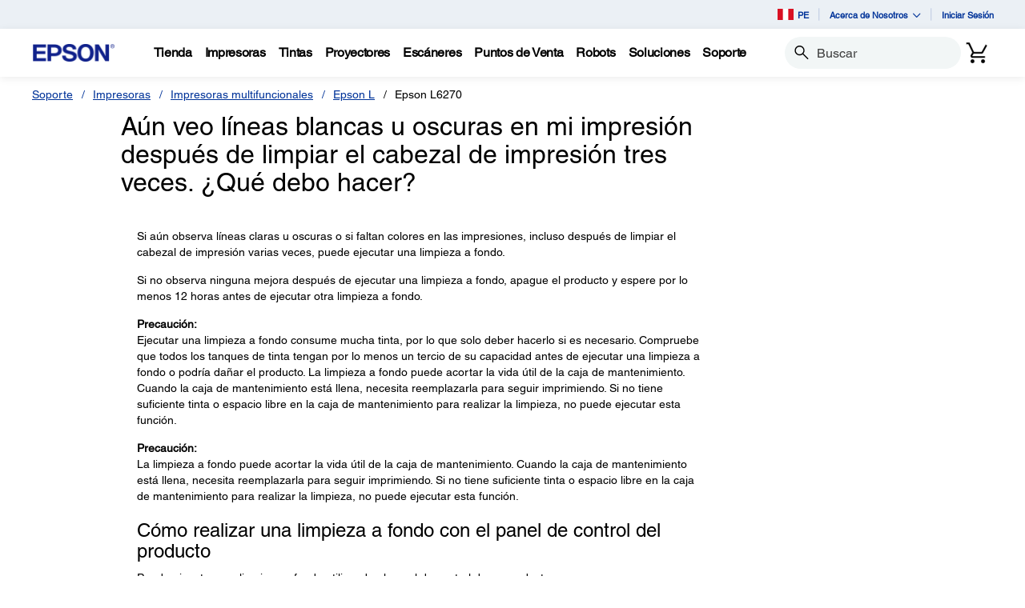

--- FILE ---
content_type: text/javascript
request_url: https://epson.com.pe/Messe-it-marching-I-be-meance-Hand-Let-call-Thea
body_size: 224933
content:
(function(){var A=window.atob("[base64]/ABEAvwAPAMAAwQC/ABEAvwAPAMEAwgC/[base64]/AANAPsA+wASAPwA/QAPAM8A/gD9ABEA/QAOAP4A/[base64]/[base64]/AREAPwEPAEABQQE/[base64]/AH6AREA+gEOAPwB/QEPAPoB+gH9AREA/QEDAPoB/gENAP0B/QH3Af4B9wG0Af0B/QEPABMBEwH9AREA/QEOABMB/wEPAP0BAAL/AREA/[base64]/[base64]/[base64]/[base64]/QENAPUC9QIMAP0B9gLzAvUC9wIGAPYC9gIjAP0B/QEDABMBEwENAP0B+AIMABMB+QILAPgC+gI9AtgB+wIxAfoC/AISAPsC+wK9AjYB/QISAPsC/gL9AgAB/QL8Av4C/AIDAP0C/QINAPwC/AL5Av0C/gINAK4ArgCrAf4C/wL8Aq4A/AINAIkCiQKrAfwCAAP/AokC/wL2AgADAAMGAP8C/wIjABMBEwEOAI8AjwADABMBAQMNAI8AjwAMAAEDAgP/Ao8AAwMGAAIDAgMjAAEDBAMPABMBEwEEAxEABAMDABMBBQOVAAQDBgMNAAUDBQMSAAYDBwMFA/[base64]/[base64]/[base64]/[base64]/[base64]/[base64]/ALbAz0B3wMGAPwC/AIjAMUC4AOgASoD4QNDAOAD4AMMACoD4gPhA+AD4wMMADkB5APiA+MD4gP8AuQD5AMGAOID4gMjAN0D5QPiA/[base64]/UD9gOdAn4B9wPyA/YD8gMSAPcD9gPwA4AC9wMmAfYD9gMSAPcD9wMDAPEA8QCVAPcD+AMNAPEA8QASAPgD+QM6AiYC+gPxAPkD+wP2A/oD9gPyA/sD8gMDAPYD9gMNAPID8gP3AfYD9gMMAP4C+gPyA/YD8gMGAPoD+gMjAP4C/gINALsAuwAMAP4C+wM1ALsA/AP7A6AC/QP8A6IC/AObAv0D/QP6A/wD/AMGAP0D/QMNAKcApwAjAP0D/gMMAP0D/wMSAP4DAAT/AxYA/wOnAAAEAAQGAP8D/wP7A6oC+wMNALgAuAAMAPsDAQT/A7gA/wMGAAEEAQQjAPsDAgQOANkB2QEDAAIEAwQNANkBBAQMAAMEBQQTAAQEBgQFBP4DBwSxAgYEBgQBBAcEBwT/AwYE/wMABAcEAARBAP8D/wNCAP4DBgQFBMACBQT/AwYE/wMABAUEAAQGAP8D/wOnABkABQQGAP8D/wMjAP4CBgT/[base64]/[base64]/AlwEXQS2AN4AXgQSAF0EXQQSADkCXwRdBDsCYAQSAF8EXwT7AGsCYQRgBF8EXwReBGEEXgQSAF8EXwSVABgDGAMNAF8EXwQSABgDYARCAx0CYQRfBGAEYgQSAGEEYQSVAP0B/QENAGEEYQS/[base64]/BBYAfwR8BIAEgAQGAH8EfwQ1AHgEgQR/[base64]/[base64]/BMgEvwTDBJ0BwwS/[base64]/[base64]/[base64]/AQDAPoE/QQNAPwE/AT3BP0E9wTaBPwE/AQJAPcE9wQGAPwE/AT3BCcB9wQIAPwE/AQGAPcE9wT8BB0B/AQGAPcE9wT8BCkB/AQHAPcE9wQGAPwE/AT3BDAA9wQFAPwE/ATtAfcE9wQnAPwE/AQuAPcE9wQGAPwE/AQSAPUE9QTCAAMC/gQSAPUE/wRWBL0AAAX+BP8E/gT8BAAF/AQSAP4E/gRVBBcCAAUSAP4E/gRWBDsCAQUABf4EAAUSAAEFAQXmBNQAAgUSAAEFAwUCBRACAgUABQMFAAX8BAIF/AQSAAAFAAVWBAgCAgUSAAAFAAWVANoC2gINAAAFAAUSANoCAwUABb4BBAUCBQMFAgUSAAQFBAW/AswABQUSAAQFBgUSAD8BBwUGBTsBCAUFBQcFCQUCBQgFAgUSAAkFCAW9Ai4BCQUSAAgFCgWVAKwErAQNAAoFCgUSAKwECwUKBfwADAUJBQsFDQUSAAwFDAVQASECDgUSAAwFDwUOBScCEAUNBQ8FDQUCBRAFAgX8BA0F/AQDAAIFAgUNAPwE/ATtAQIFAgUnAPwE/AQuAAIFAgUGAPwE/AQCBTMCAgX3BPwE9wQnAAIF/ATtAfcE9wQnAPwE/AQuAPcE9wQGAPwE/AQPAHwBfAH8BBEA/[base64]/[base64]/[base64]/AucDvQUGAO0C7QIPAIQBhAHtAhEA7QIPAIQBvgXtAhEA7QIOAL4FvwUPAO0C7QK/BREAvwUPAO0CwAW/BREAvwUOAMAFwAUPAL8FvwXABREAwAUPAL8FvwXABREAwAUPAL8FvwXABREAwAUOAL8FvwUPAMAFwAW/BREAvwUOAMAFwAUPAL8FvwXABREAwAUOAL8FvwUPAMAFwAW/BREAvwUPAMAFwAW/BREAvwUPAMAFwAW/BREAvwUOAMAFwAUPAL8FvwXABREAwAUPAL8FvwXABREAwAUOAL8FvwUPAMAFwAW/BREAvwUPAMAFwAW/BREAvwUPAMAFwAW/BREAvwUOAMAFwAUPAL8FvwXABREAwAUPAL8FvwXABREAwAUPAL8FvwXABREAwAUOAL8FvwUPAMAFwAW/BREAvwUPAMAFwAW/BREAvwUPAMAFwAW/[base64]/[base64]/[base64]/oF+gUGAPsF+wUcAIUD/AX7BYID+wX6BfwF/AVBAPsF+wVCAHAD/QX7BXMD/gX8Bf0F/AUGAP4F/QX3BWYD9wUTBf0FEwX3BY0D9wVxAxMFEwX8BfcF9wX5BRMFEwVBAPcF9wX7BY0D+QVQAPcF9wVCAPgF+AX3BYgD9wX5BfgF+AUTBfcFEwUGAPgF9wV2AxkA+AUGAPcF9wV9A80FzQV+A/[base64]/AUGAOgF6AWJA8oB/QUGAOgF6AWLA0QB/gUGAOgF6AWOA50B/[base64]/BegF6AX+BQYG/gX9BegF6AX8Bf4F/[base64]/AUPAPcF/QX8BREA/AUPAP0F/gX8BREA/AUOAP4F/wUPAPwF/AX/BREA/wUPAPwF/AX/BREA/wUOAPwF/AUPAP8F/wX8BREA/AUPAP8F/wX8BREA/AUPAP8F/wX8BREA/AUPAP8F/wX8BREA/AUDAP8F/wUNAPwF/AXLAf8F/wUGAPwF/AXTAZgABgYGAPwF/AXAATsDCAYGBvwFBgb/BQgG/wX5BQYG+QXzBf8F8wW6BfkFugWSBfMFkgXyAroF8gITA5IFkgXhAvIC4QKNBZIF8gKHBeEC4QKFBfIC8gKDBeEC4QJ/[base64]/[base64]/AoACvQNYBbYDtgMSAL0DvQNCAyYCvwNYBL0DyAO2A78DtgOpA8gDqQN8ArYDfAIDAKkDqQMNAHwCfAL3AakDtgN8AisDfAIGALYDtgM1AFgDvwO2A6ACyAO/[base64]/ID5AMGAOYD5gNlAxkA7gMGAOYD5gNuAz0B8gMGAOYD5gNxA3AD/AMGAOYD5gMLAHQDAATmA/[base64]/[base64]/[base64]/wUPAPkFBgb/BREA/wUDAAYGCAYNAP8F/wWNBQgGjQWHBf8FhwUGAI0FjQWHBScBhwUIAI0FjQUGAIcFhwWNBR0BjQUGAIcFhwWNBSkBjQUHAIcFhwUGAI0FjQWHBTAAhwUFAI0FjQUdBIcFhwVZBY0FWQUGAIcFhwVCA/gDjQUSAIcF/wXTBD8DCQZjAv8F/wWNBQkGjQUSAP8F/[base64]/[base64]/AvwAFwbzA0sCGwYSABcGFwa/AjYBHAZqBRcGHQYbBhwGGwYSAB0GHAYwBSQCHQYTAhwGHAYSAB0GHQa/[base64]/[base64]/[base64]/BqACQQZABqICQAabAkEGQQYcBUAGQAYGAEEGQQYSAHQEQgZBBhYAQQZ5BUIGQgYGAEEGQQY/BqoCPwZBBmcFQQYGAD8GPwYTAHwFQwY/BnQERAaxAkMGQwbLBEQGRAZBBkMGQQZCBkQGQgZBAEEGQQZCAHQEQwY/[base64]/AiICZwYGAGYGZgZSAPUCaAYTAGYGZgZoBhkAaAbzAmYGZgYGAGgGaAb2Ao8AaQYGAGgGaAYcABEDagZoBgYCaAYCA2oGagZpBmgGaAZmBmoGZgZnBmgGZwYxAGYGZgYGAGcGZwaZBKIDaAZnBqUDZwb/AmgGaQYGAGcGZwYGAPECagZnBg0AZwYnAGoGagZpBmcGZwYGAGoGaQYGAGcGZwZpBs0BaQZmBmcGZgYEAGkGZwYGAGYGZgb/[base64]/[base64]/BY0BPwUYBZYGGAUOAF8BlwYPABgFmAaXBhEAlwYOAJgGmQYPAJcGmgaZBhEAmQYOAJoGmgYPAJkGmQaaBhEAmgYDAJkGmwYNAJoGmgbSA5sGnAaaBpgAmgY/[base64]/[base64]/BsAGvwa+BsEGvga7Br8GuwYDAL4GvgYNALsGuwbtAb4GvgYnALsGuwYuAL4GvgYGALsGuwa+BjMCvga3BrsGtwYnAL4GuwbtAbcGtwYnALsGuwYuALcGtwYGALsGuwbdBFUFVQVTALsGuwZVBT0BVQU1ALsGuwYPAP0A/[base64]/[base64]/[base64]/BiADQwaxAkIGQgYiA0MGQwZABkIGQAY6BkMGQgZBAEAGQAZCACADQwY/[base64]/[base64]/[base64]/AZSAPkG+QZFAPwG/Ab5BtwB+QbuBvwG/AYxAPkG+QYGAPwG/AbuBlEA7gYGAPwG/AYGANMB/Qb8Bg0A/AYnAP0G/QbuBvwG7gYGAP0G/QYGAO4G7gb9Bs0B/Qb5Bu4G7gYEAP0G+QYGAO4G7gZVBAMC/QYSAO4G/gbKBFwE/wYKBf4GAAf9Bv8G/wYSAAAHAAdOA7AAAQcSAAAHAgdQAfIGAwcBBwIHAQf/BgMH/wYSAAEHAQfTBP8EAgf1BgEH9QbzBgIH8wb/BvUG9QYDAPMG8wYNAPUG9QaNAvMG8wb1BrQA9QYyAPMG8wb1BjYA9QbzBtgG8wYJAPUG9QYGAPMG8wb1BsMB9QYGAPMG8wb1BicB9QYIAPMG8wYGAPUG9QbzBh0B8wYGAPUG9QbzBikB8wYHAPUG9QYGAPMG8wb1BjAA9QYFAPMG8wYcAPUG9QagARsE/wYcAPUG9QbiBtYAAQf1BrIA9QYBB+UAAQcdAPUG9Qb/[base64]/kGAQfzBrIA8wYdAAEHAQdWAPMG8wZWAAEHAQfSBvMG0gYGAAEH8wYSANQEAQdQATQCAgfzBgEHAQcSAAIHAgcFAyQCAwdRBQIHUQUBBwMHAQcSAFEFUQUtAR0CAwcSAFEFBAdCA/[base64]/[base64]/[base64]/[base64]/[base64]/[base64]/kEdgdtBxkAbQdvB3YHbwdlB20HZQcGAG8HbQcjAAwBbwcMAAoBeAdtB28HbQcGAHgHbwcjAAoBeAcOACUBeQcPAHgHegd5BxEAeQcOAHoHewcDAHkHeQcNAHsHewcMAHkHfAdvB3sHbwcGAHwHfAcOADQHNAcDAHwHfQcNADQHNAcMAH0HfgdMADQHfwc1AHsHewd/ByYHfwcDAHoHgAcNAH8HfwcMAIAHgQccAH8HfwcMAAQBggeBB38Hfwd7B4IHewcyAH8Hfwd7BzYAewc1ADQHgQd7Bz4CewcDAAYBggcNAHsHewcMAIIHgweBB3sHgQd/B4MHfwcGAIEHgQcjAAQBgwcTADQHNAeDB3sHeweBBzQHNAd/B3sHewcGADQHNAcjAIIHfwcGADQHNAd/Bw0AfwcnADQHNAd7B38Hewd+BzQHNAcGAHsHewcjAHkHfgd7Bz0BewcGAH4HfgcjAIAHfwfrAJcBgAcTAH8HfweAB7QAgAcGAH8HfweAB8MBgAcGAH8HfweABycBgAcIAH8HfwcGAIAHgAd/Bx0BfwcGAIAHgAd/BykBfwcHAIAHgAcGAH8HfweABzAAgAcFAH8Hfwd+B4AHfgcGAH8HfwcjAH0HgAd/[base64]/B4AHfwcGAIEHgAcjAJcBgQeAB2wGbAZ/[base64]/[base64]/B4cHhwcGAIMHgweBB6oCgQcDACMHIwcNAIEHgQcMACMHiAeDB4EHgQcGAIgHgwcjACMHIwcOAD4FiAcDACMHiQcNAIgHiAcMAIkHigcTAIgHiAeKB4YHiwexAogHiAeDB4sHgweBB4gHgQeHB4MHgwdBAIEHgQdCAIYHhgeKB8AChweBB4YHgQeDB4cHgwcGAIEHgQd/[base64]/[base64]/YG9gYGAHYBdgGvAikDuAcmAXYBdgESALgHuAfuBP0BuQdCArgHuAd2AbkHdgESALgHuAd/[base64]/BxEAvwcDAMAHwQcNAL8HvwcjAMEHwgcMAMEHwQcSAMIHwwfBBxYAwQe/B8MHwwcGAMEHwQe+B6oCvgcOAMAHxAcDAL4HxQcNAMQHxAcMAMUHxgfBB8QHwQcGAMYHxAcjAMUHxQcDALwHxgcNAMUHxQcMAMYHxwcTAMUHxQfHB8IHyAexAsUHxQfEB8gHxAfBB8UHwQfDB8QHwwdBAMEHwQdCAMIHwgfHB8ACxAfBB8IHwQfDB8QHwgcGAMEHwQe/[base64]/[base64]/AH7gcSAPIH8gcmAU0C8wcSAPIH8ge5ABQC9AfzB/IH8gcSAPQH9Ae9AggC9QcSAPQH9AdjAlQE9gf1B/QH9AfyB/YH9gfuB/QH7gcSAPYH9AdIAf0B9gcSAPQH9wcCAgYD+Af2B/cH+QcSAPgH+AcmATYB+gcSAPgH+wf6B6cCpwL5B/sH+QcSAKcCpwK9AvgD+gcSAKcC+wcABbAA/Af6B/sH+gcSAPwH/AfRBLkB/QcSAPwH/gdOA/IA/wf9B/4H/gf6B/8H+gf5B/4H+QfuB/oH7gcDAPkH+QcNAO4H7gf3AfkH+QcOAP0F+gcDAPkH/gcNAPoH+gcMAP4H/wcTAPoH+gcDAOgF6AUNAPoH+gekBOgFAAj6BxYA+gf/BwAIAQjuB/oH7gcGAAEI+gc+A/[base64]/[base64]/AENACcIJwgjCPwBIwgZCCcIGQgfCCMIHwgtBBkILQQGAB8IGQgjBBkAIwQGABkIGQgjABoIHwj/B+IF/wcZCB8IGQgGAP8H/wcjAHICcgIDAHMCcwINAHICcgIMAHMCHwj/B3ICcgIGAB8I/wcjAHMCcwIPAPcAHwhzAhEAcwIDAB8IIwgNAHMCcwIMACMIKAj/B3MC/[base64]/gcDAP0F/QUNAP4H/gcMAP0FOAg2CP4H/gcGADgINggjAP0F/QUDAPIB8gENAP0F/[base64]/CEIIQggGAEAIQAg+CKoCPggDAHUHQwgNAD4IPggMAEMIRAhACD4IPggGAEQIQAgjAEMIQwgDAEoESgQNAEMIQwgMAEoERAgTAEMIQwhECEEIRQixAkMIQwhACEUIQAg+CEMIPghCCEAIQAhBAD4IPghCAEEIQQhECMACQgg+CEEIPghACEIIQAgGAD4IPgg/[base64]/[base64]/CIIIgggGAOEE4QQ1AH4IgwjhBKoC4QQDAGUFZQUNAOEE4QQMAGUFhAg1AOEEhQiECOwChAiFCIEIhQiDCIQIgwiCCIUIgghBAIMIgwhCAIEIhAgTAOEEhQiECMAChgiDCIUIgwiCCIYIgggGAIMIgwh/[base64]/Ai4BrAg+A6sIrQgDB6wIAweqCK0IqggSAAMHAwcTBIoCrAgSAAMHrQgOAvEDrgjuBK0IrwisCK4IrAgSAK8IrghjAvEDrwgSAK4Irgh/[base64]/[base64]/[base64]/Aj4CPoI/QgGAPwI/AgjAPQI9Ah/ArMC/ggCAvQI/wgSAP4I/gh/AqwEAAlVBP4IAQn/CAAJ/wgSAAEJAAlQAQQFAQkSAAAJAAlKBYYCAgkSAAAJAAkABfIAAwkCCQAJBAkBCQMJAQn/CAQJ/wgSAAEJAQlYBMwAAwnwAwEJBAkSAAMJAwlYBEYDBQkTBAMJBgkECQUJBAkSAAYJBQlCAlQEBgnCAAUJBwkSAAYJBgmoABkCCAkSAAYJBgntBboACQkICQYJBgkHCQkJBwkECQYJBAn/CAcJ/[base64]/CAoJ/wgDAAQJBAkNAP8I/wj8CAQJBAkGAP8I/wgjAJwICgn/[base64]/BRkJvwV9AxcJGQkGAL8FvwUSAHQDGgm/BRYAGwl6AxoJGgkGABsJGwkcAIgDHAkbCYUDGwkaCRwJGglBABsJGwlCAHQDHAkbCXADHQkaCRwJGgkGAB0JHAm6BBIJEgkLABwJHAlhAtMFHQkcCdsFHAkSCR0JEgm/BY0DvwUcCRIJEgm/BZIDvwV2AxIJEgkaCb8FvwUZCRIJEglBAL8FvwUbCZIDGQlQAL8FvwVCABgJGAm/BWYDvwUZCRgJGAkSCb8FvwUGABgJEgl6AxkAGAkGABIJEgl9A38DGQkGABIJEgmAAxcJFwkZCRIJEgkYCRcJFwm/BRIJvwUUCRcJEgkxAL8FvwUGABIJEgmDA7cFtwUGABIJEgkGAHEDFAkSCQ0AEgknABQJFAm3BRIJtwUGABQJFAkGALcFtwUUCc0BFAm/BbcFtwUEABQJvwUyALcFtwW/BTYAvwVSAIgDFAlFAL8FvwXuAdcBFwm/[base64]/[base64]/gIcAA4JDgm/[base64]/gI1ACUJDgn+AtkC/[base64]/[base64]/[base64]/[base64]/[base64]/gYSAJcHlwcOAvIAqwlOA5cHrAn+BqsJ/gacCawJnAkDAP4G/gYNAJwJnAmmCf4G/[base64]/CakEvwnACVgJwAm/CQsEvwkLAMAJwAm/CakEvwnACVoJwAm/CVsJvwm9CcAJwAkGAL8JvwkjAL4JvgkDAMEDwQMNAL4JvgkMAMEDwQkTAL4JwgnBCZoGmgYLAMIJwwmaBq8DmgbDCRkAwwmaBmIJmga/[base64]/gjVCQEFAQXUCf4I/gjRCQEFAQXNCf4I/ggDAAEFAQUNAP4I/giECQEFAQUGAP4I/[base64]/AnzCe0C7QL4CfsE+wT8Ce0C7QJWAPsE+wT3Ce0C7QJTAPsE+wQOAAYG9wkPAPsE+wT3CREA9wkOAPsE+wQDAPcJ9wkNAPsE+wTIAfcJ/An7BHUG+wT1CfwJ/QnzCfsE+wT4CfwJ/An9CfsE+wRWAPwJ/AntAvsE7QJTAPwJ+wQPACwILAj7BBEA+wQDACwI/AkNAPsE+wSIBvwJ/Qn7BPkF+wT1Cf0J+QXzCfsE+wT4Cf0J/Qn5BfsE+wRWAP0J+QXtAvsE7QJTAPkF+wQPAEwH+QX7BBEA+wQOAPkF+QUDAPsETAcNAPkF+QWwAUwH/QkPANoA2gD9CREA/QkOANoA2gADAP0J/[base64]/wkPABABAAr/CREA/wkDAAAKAAoNAP8J/wnIAQAKAQoPAGgHaAcBChEAAQoPAGgHAgoBChEAAQoDAAIKAwoNAAEKAQr/CQMK/wmmAQEKpgEDALMHswcNAKYBpgEMALMHBAoSAKYBBQrUAS4JBgoFChYABQoECgYKBAoSAAUKBQoECuwJ7AkSAAUKBQqZBMQDBwoFCloBWgHsCQcK7AkSAFoBWgEDAHkBeQENAFoBWgEMAHkBBQrsCVoBWgH/[base64]/[base64]/CQUK/wn1CQQK9QkyAP8J/wn1CTYA9Qk1AB4CBAr1CT4C9QkDAHcBdwENAPUJ9QkMAHcBBQoECvUJBAr/CQUK/wkGAAQKBAojAE8HBQoTAB4CCAoFCvUJBQoECggKCAr/CQUK/wkGAAgKBQojAHcBdwEGAAUKCAp3AQ0AdwEnAAgKCAr/CXcBdwH4CQgK+AkGAHcBdwEjAKYG/wl3AT0BCAoGAP8J/[base64]/[base64]/gKdBhEAnQYOAP4C/gIPAJ0GKAr+AhEA/gIOACgKKQoDAP4C/[base64]/QAxChEAMQoPAP0A/[base64]/UBUQoDANICUgoNAFEKUQrOB1IKzgftAVEKUQonAM4HzgcuAFEKUQoGAM4HzgeIBlQCUwrOB/[base64]/[base64]/AvEDfgp9CnsKfQp8Cn4KfAp6Cn0KegoSAHwKfAq/Ar4BfQrVAHwKfgoSAH0KfQocAtkBfwoSAH0KfQq5Ag8CgAp/[base64]/[base64]/[base64]/[base64]/[base64]/AQNAPEK8QoMAPwE8goMA/EK8wryCg4D8grvCvMK8woGAPIK8gojAPwE9AoDAHwBfAENAPQK9AoMAHwB9QryCvQK9goGAPUK9QojAHwB9woDANUC1QINAPcK9woMANUC+Ar1CvcK+QoGAPgK+AojANUC+goDAOoD6gMNAPoK+goMAOoD+wr4CvoK/AoGAPsK+wozAPoK/QpOA6kA/gpdBP0K/woSAP4K/gr7AOEIAAv/Cv4K/goSAAAL/woTBE0CAAtCA/8K/woSAAALAAulAswEAQsABQALAgv/CgEL/wr+CgIL/goSAP8K/wqoAEYDAQuoAP8KAgsSAAELAQtKA08DAwtQAQELAQsCCwMLAgsSAAELAQtdAikDAwvtBQELAQsSAAMLAwvwA70DBAsBCwMLAQsCCwQLAgv+CgEL/goDAAILAQsNAP4K/gr7CgELAQsDAL4FAgsNAAELAQvPBQILAgsBC54EAQu1CgILAgtaCAELAwsTAAILAgsDC2EGAwsyAAILAgsDC1EAAwsCCwELAQv+CgML/goxAAELAQsGAP4K/goDAM8CzwINAP4K/[base64]/[base64]/IGGAsDAB4LHgsNABgLGAsWCx4LHgsDAO8A7wANAB4LHgsMAO8AJwsYCx4LGAsGACcLJwsjAO8AKwsDACwELAQNACsLKwsMACwELAsnCysLLQsGACwLLAsDAB4FHgUNACwLLAsMAB4FLgviBywL4gcLAC4LLgviB68D4gcuCxkALgsDAP8B/[base64]/[base64]/wEsBJsBJwYGAP8B/wEjAB4FHgUMAFYCXwj/[base64]/AjsBMAscAi8LMQsaCTALGgkvATELLwESABoJGgkwBTsCMAtVBBoJMQsSADALMAtKBQgCMgs1BTALMAsxCzILMQsSADALMAvzA6wEMgs0BTALMAsSADILMgvEAL0DMwswCzILMAsxCzMLMQsvATALLwEDADELMAsNAC8BLwEWCzALFguIBlEEUQQWC4AEgARfCFEEUQT/[base64]/gkXC0oKFwtyB/4JcgdQABcL/gmgAd0DFws1AP4J/gmhAdkFMQv+CYsA/gkXCzELFwvIAXIEcgQXCzUKFwsHBXIEcgT+CRcL/glyB3IEcgQ+Cv4JcgcWC3IE/[base64]/[base64]/[base64]/[base64]/C/UAfwt2C4ALdgt/C/YDgQtTAHYLdgt/C+ADfwsyAHYLdgt/C3YHfwt2C+ADdguBC38LfwtTAHYLdgvSA44Kjgp2C4sAdgt/C44KfwvlA3YLdgsxAH8LfwsGAHYLdgsGAOIDgQt2Cw0AdgsnAIELgQsJAHYLdgsGAIELgQsGAHYLdguBC80BgQt/[base64]/IC8gJ0AdIAdAEGAPIC8gIlBP8A4wQGAPIC8gI1ADcElQvyAoAL8gKVC/oAlgtTAPIC8gKVC7gClQsyAPIC8gKVC3YHlQvyArgC8gKWC5ULlQtTAPIC8gKVC44KlQsrBPIC8gIxAJULlQsGAPIC8gIGACgElgvyAg0A8gInAJYLlgsJAPIC8gIGAJYLlgsGAPIC8gKWC80BlguVC/[base64]/[base64]/[base64]/[base64]/BdkLPwX2AnUGdQYGAD8FPwXOAbULRwcGAD8FPwUCAxEDtQsGAD8FPwUSAAYC2Qs/BRYAPwUNA9kL2QsGAD8FPwU1ABED2gs/BaoCPwUEAMoC2wtGAD8FPwXbCyYD2wvaCz8FPwXZC9sL2QtBAD8FPwVCAAYC2ws/BRkDPwXZC9sL2QsGAD8FPwUNAxkA2wsGAD8FPwUSAz0B3AsGAD8FPwXhAxwD3Qs/BR8DPwUWA90L3QsGAD8FPwUaA2QB3gsGAD8FPwUdA+cD3wsGAD8FPwUPABoKGgo/BREAPwUPABoKGgo/BREAPwUPABoKGgo/BREAPwUPABoKGgo/BREAPwUOABoKGgoPAD8FPwUaChEAGgoPAD8FPwUaChEAGgoOAD8FPwUPABoKGgo/BREAPwUPABoKGgo/BREAPwUPABoKGgo/BREAPwUOABoKGgoPAD8FPwUaChEAGgoPAD8FPwUaChEAGgoPAD8FPwUaChEAGgoPAD8FPwUaChEAGgoPAD8FPwUaChEAGgoPAD8FPwUaChEAGgoOAD8FPwUPABoKGgo/BREAPwUOABoKGgoPAD8FPwUaChEAGgoOAD8FPwUPABoKGgo/BREAPwUOABoKGgoPAD8FPwUaChEAGgoPAD8FPwUaChEAGgoOAD8FPwVLABoKGgo/[base64]/0C7QvwC8UD8AvtC8YD7QtlA/AL8AsGAO0L7QsMA3AD8QvtCw4D7QtxA/EL8QsGAO0L7Qt9A4ID8gsGAO0L7QszAIID8wt/AvIA9AsSAPML9Qs6AvIA9gv0C/UL9AsSAPYL9gtWBLAA9wsSAPYL+AtqBfUD+Qv3C/gL9wv0C/kL+QsSAPcL9wtYBGUE+gsSAPcL9wvwA9QA+wv6C/cL+gsSAPsL+wvLAPwA/AsSAPsL/Qv8C/kD/Av6C/0L+gv5C/wL+QsDAPoL+gsNAPkL+QvtC/oL+gvUAXEFcQX6C6QA+guYBHEFcQU5APoL+gtxBTYAcQX5C/oL+QsGAHEFcQUcAowC+gsSAHEFcQUnBVQE/Av6C3EF+gv0C/wL9AsSAPoL+gsWAowC/AsSAPoL+gv8C/cL/AsSAPoL+gv8C/0L/Av0C/oL9AsDAPwL+gsNAPQL9AvtC/oL+gv0CxEA/AsGAPoL+gukBLIB/Qv6C/UA+gsJCv0LCQrUAeUF/QsJCpsBCQr6C/0L+gv8CwkKCQoxAPoL+gsGAAkKCQr0C18A9AsGAAkKCQoGAIAD/AsJCg0ACQonAPwL/Av0CwkK9AsGAPwL/AsGAPQL9Av8C80B/Av6C/QL9AsEAPwL+gsGAPQL9AvmBPUD/AuoAPQL/QsSAPwL/As9AgoD/gvxAPwL/wv9C/4L/QsSAP8L/gsqBVcEVwQSAP4L/gsHAowC/wsxAf4L/gtXBP8LVwT9C/4L/QsSAFcEVwQHAk8D/gsxAVcEVwQSAP4L/gvTBGsC/wsTAv4L/gtXBP8LVwQSAP4L/gs0BcUAAAyoAP4LAQwSAAAMAAwBDFADAQxXBAAMVwT9CwEM/QsDAFcEVwQNAP0L/QvtC1cEVwSIBm8B7QtXBPsBVwQHBe0L7Qv9C1cEAQwyAO0L7QviBlcB4gbtC4wA7QviBp4A4gYHBe0L7Qv9C+IGAgwyAO0L7Qv9CxkA/QsCDO0L7QtSAOIG4gY5AO0L7QukBGQIAgztC24B7QviBgIM4gb9C+0L7QsBDOIG4gZSAFcEVwQ5AOIG4gZXBAIMVwTtC+IG4gYGAFcEVwSDAzsD7QsGAFcEVwThA0QB/QtXBDACVwSQA/0L/[base64]/BiIFEQYLDKUEpQQGABEGEQa5At4C/wa5ABEGEQYSAP8G/wbVACgGCwwRBv8GEQYSAAsM/wY+A6wECwwTAv8G/wYSAAsMCwwABUYFFAz/BgsM/wYRBhQMEQYSAP8G/[base64]/[base64]/[base64]/C6UEpQS+C5wCnAKxBKUEpQS9C5wCnAK8C6UEpQT5ApwCnAK6C6UE+QK5C5wCnAK3C/kC+QKvBJwCnAK4C/kC+QK0C5wCnAIRC/kC+QKzC5wCnAKyC/kC+QKxC5wCnAKwC/kC+QKvC5wCnAKuC/kC+QKtC5wCnAKsC/kC+QK2BpwCnAKjC/kC+QKpC5wCnAKoC/kC+QKnC5wCnAKmC/kC+QKlC5wCnAKkC/kC+QKiC5wCnAKbC/kC+QKhC5wCnAKgC/kC+QKfC5wCnAKeC/kC+QKdC5wCnAKcC/kC+QKnCpwCnAKaC/kC+QKZC5wCnAKXC/kC+QKWC5wCnAKVC/kC+QLjBJwCnAJ0AfkCdAGcCJwCnALnAXQBdAGRC5wC5wGUC3QBdAGTC+cB5wGSC3QBdAGQC+cB5wGPC3QBdAGOC+cB5wGNC3QBdAGMC+cB5wGLC3QBdAGJC+cB5wEGCHQBdAGFC+cB5wGEC3QBdAGDC+cB5wGCC3QBdAF/[base64]/[base64]/[base64]/[base64]/CAgBCAFACN4A3gA5CAgBCAEACN4A3gA2CAgBCAH+B94A3gAzCAgBCAEvCN4A3gAyCAgBCAEjCN4A3gBzAggBCAEpCN4A3gArCAgBCAH/[base64]/[base64]/[base64]/YB9gFyAnMCcgKaA/YB9gGZA3ICcgKYA/YB9gGXA3ICcgKRA/YB9gGPA3ICcgKMA/YB9gGKA3ICcgKHA/YB9gGEA3ICcgKBA/YB9gF+A3ICcgJ7A/YB9gF5A3ICcgJ1A/YB9gFyA3ICcgJvA/YB9gFnAnICZwJhA/YB9gFeA2cCZwJcA/YB9gFXA2cCZwJTA/[base64]/0COQMVBMUDFQQ5A8YDOQP/[base64]/[base64]/AvIAawUSAFMFUwW/AgMCbwVrBVMFawUSAG8FbwXuBLcAcgUSAG8FcwUWAvgAiAVyBXMFcgVrBYgFawVOAXIFTgESAGsFawUABfwAcgU9AmsFawUSAHIFcgVCA0MDcwUSAHIFcgW/[base64]/[base64]/AYSAPYG/gY1BR0CCAf8Bv4G/gbiBggH4gYSAP4G/[base64]/[base64]/gHlAeRB5UHlQcSAJQHlAdOAwMCmQcSAJQHmgcqBfEDngeZB5oHmQcSAJ4HngdWBNoCqwcSAJ4HngerB/[base64]/ArAAjAe2AIMHmQcSAIwHjAeoAMkFtQeZB4wHjAcSALUHmQftBTwHPAfnBZkH5wWMBzwHPAcSAOcF5wW/AmkFaQUSAOcF5wXVAGQCjAdpBecFaQUSAIwH5wXzAw0LjAcSAOcF5wXCAIUJmQeMB+cF5wVpBZkHaQU8B+cF5wUSAGkFaQV/[base64]/[base64]/B8sHvwcDAMEHwQcNAL8HvwdeAcEHwQe/BwcGvwcGAMEHwQc6Ao8K0wcSAMEHwQdYBC4B1AcSAMEHwQfUB7cH1AfTB8EHwQcSANQH0wfBB+cG5waMB9MHjAcSAOcG5waMB8sHjAcDAOcG5wYNAIwHjAdeAecG5waMB2sFjAcGAOcG5wb7AB0CwQcSAOcG5wYGBbsDywe/AucG0wfBB8sHywcSANMH0we/[base64]/[base64]/UG7gfrB/AH6wcSAO4H7gcSANsG8AfuB9wG3AYSAPAH7gcSALsH8AdKAykD9wfuB/AH8AfcBvcH9wfrB/AH8AcSAPcH9wcGBQEB/gfEAPcH/wcSAP4H/gdYBUYDAAgSAP4H/gfwA7sDBAgACP4H/gf/BwQI/wcSAP4H/gcSAKAGAAj+BxIFEgUSAAAIAAjtBT8DBAgSAAAIBggECAADBAgSBQYIEgX/BwQI/wfwBxIFEgUeBv8HHgYDABIFEgUNAB4GHgZeARIFEgUeBgcGHgYGABIFEgUCAowC8AcSABIFEgUtAVQEBAjwBxIFEgUSAAQI8AcSBegHEgXmB/AH5gfeBxIFEgUSAOYH3gcSBf8HEgUDAN4H3gcNABIFEgVeAd4H3gcSBWsFEgUGAN4H3gcGBb0A5gcKBd4H8AcSAOYH5gc9AooC/wf7AOYHBAjwB/8H8AcSAAQI/wd/AvwABAgKBf8HBggSAAQIBAgcAn8FCAgGCAQIBAjwBwgI8AcSAAQIBAjTBNQACAgTBAQICQgSAAgICAgABb0ACwhQAQgIDQgJCAsICwgSAA0IDQgWAvQH9AcSAA0IDQhfBLMCDgi5AA0IDwj0Bw4I9AcLCA8ICwjwB/QH9AcSAAsICwi9AnUFDggSAAsICwidAgoDDwjLAAsICwgOCA8IDggSAAsICwjRBIMCDwjEAAsICwgSAA8IDwgWAtoCEAhdAg8IEQgLCBAICwgOCBEIDggSAAsICwi5ANwHEAgSAAsICwi/[base64]/0BQAjzAz8IPwgSAEAIQAgKBZECRQg/[base64]/IG8gYDAJsEmwQNAPIG8gZeAZsEmwTyBgQF8gYGAJsEmwQDAHgCeAINAJsEmwSwAXgCeAIOAKIIAwcPAHgCeAIDBxEAAwcDAHgClQcNAAMHAwebBJUHmwTRAQMHAwebBpsEDwhWAwMHAwcGAA8IDwjxAKwEQAgSAA8ITghVBAYDUAhACE4IUggSAFAIUAh/[base64]/gDfQiUB7EHgAhTBX0IUwWPB4AIjwcSAFMFUwVjAh0CfQjRBFMFgAgSAH0IfQgKBT8BgggWAn0IhQiACIIIgAgSAIUIgggHAoMChQgtAYIIgggSAIUIhQgTBCYChgj9B4UI/QeCCIYIggiACP0H/QePB4IIjwd1Bv0HdQYDAI8HjwcNAHUGdQZeAY8Hjwd1BgQFdQYGAI8HjwfUAVQF/QePB6QAjwfRAf0H/QebBo8HgAhWA/0H/[base64]/[base64]/BawIfwWZCNMH0wcSAH8FfwUSAAgICAgWAkYDmQh/BQgIfwUSAJkICAhYBboAmQgSAAgICAiZCA0IDQh/BQgIfwUSAA0ICAgSAIgFiAUICEEHQQcSAIgFiAV/Ai4BDQgSAIgFiAUNCCcCmQhBB4gFiAV/BZkIfwXTB4gFiAWnCH8FQQcDAIgFiAUNAEEHQQdeAYgFiAVBBwcGQQcGAIgFiAXzA1QE0wcSAIgFiAXTB2AFYAXbBogFiAVsAmAFbAKbBIgFmwQSAGwCbAKbBH8FmwQDAGwCbAINAJsEmwReAWwCbAKbBGsFmwQGAGwCbALwA7MCYAVVBGwCfwUSAGAFYAVWBMAGiAV/BWAFYAUSAIgFfwUKBeUJiAU/[base64]/CKcIPwjbBncEdwQSAD8I2wZdBCQCPwgWAtsG2wYSAD8IPwi/[base64]/AH6wfoB/sH6AcSAOsH6we5AI8H8AcSAOsH6we/ArcA+wcnBesH6wfwB/sH8AcSAOsH6wfmBBkI+wcSAOsH6wf7ByEB+wfwB+sH6wfoB/sH6AfbBusH2wYDAOgH6AcNANsG2wZeAegH6AfbBgQFBAV3BOgHdwQHBgQFBAWIBXcEdwRgBQQFBAWbBHcEdwRBBwQFmwQ/[base64]/Bz8CPwKAB3QBdAHnBT8CPwKBB3QBdAGIBz8CPwJ/B3QBdAH1BD8CPwLiBnQBdAEjBz8CPwLBBnQBdAFBAj8CPwJOAXQBTgGPBT8CdAEyAE4BTgF0ATYAdAFOAVEDTgEGAHQBdAGLBD4EPwJWA3QBdAFOAT8CTgEyAHQBdAFOATYATgHRAYoGPwJ0AU4BTgEGAD8CdAFqBeMGPwISAHQBdAECAtkBQQK5AnQBdAE/AkECPwISAHQBdAEvBCEBQQI/AnQBdAEDAEECPwINAHQBdAFeAT8CPwKcBLkJQQI/AosJPwLRAUECQQLBBD8CPwJ0AUECdAEGAD8CPwJeAVQLQQKZBJ8GEQRBAuUFQQLRAREEEQTBBEECQQI/[base64]/[base64]/IG8gYDByMHAwcSAPIG8gZjAjsBIwfwA/IGQQcSACMHIwdIAeoG6gZBByMHIwcDB+oG6gYSACMHAwcmAQYIIwcSAAMHAwcjB/8LIwcSAAMHAwcjBwAMIwfqBgMH6gYDACMHAwcNAOoG6gZeAQMHAweIBk8FIwcDB7QKAwfRASMHIwfBBAMHAwfqBiMH6gYGAAMHAwcSAF8GIwcDB2QGZAYSACMHQQddBBcCQgcSAEEHQQdCB/AIQgdkBkEHZAYSAEIHQQfCAPgAQgcSAEEHQQdCB9MJUAcSAEEHQQc+A/EDbQfHBkEHxwZQB20HUAdkBscGZAYSAFAHxwbTBPgDUAcSAMcGxwbKBAEBbQdQB8cGUAcSAG0HbQcFA00CfwcSAG0HbQdKA7oAgAd/B20HfwdQB4AHUAcSAH8HfwfVANQAgAc2Bn8HNgYSAIAHgAd/CgADgQc2BoAHNgZQB4EHUAdkBjYGNgYDAFAHZAYNADYGNgZeAWQGZAbUAZcAUAdkBrYBZAbRAVAHUAfBBGQGZAY2BlAHNgYGAGQGZAYSAGUJUAdkBgwLZAYSAFAHUAfCAAgCgAcSAFAHUAdjAtgBgQeAB1AHUAdkBoEHZAYSAFAHUAcSAHkLgAdQB7sHUAcSAIAHgAd/[base64]/[base64]/AgMC5AedAgMHAweZB+QHmQcSAAMHAwcqBbMG5AcSAAMHAwcHAj8I6wfkBwMHAweZB+sHmQceBgMHHgYSAJkHAwc1AboCmQcSAAMHAwcKBdoC5AcOAgMH6weZB+QHmQcSAOsH5AddAh0H6wcSAOQH5AfRBEcD8AfrB+QH5AeZB/[base64]/[base64]/AcSAPsH+wftBdkB/Qf8B/sH+wf0B/0H9AcSAPsH+wdIAdkB/AcSAPsH+wc9AtQA/Qf8B/sH/AcSAP0H/QevAi4BAAgSAP0H/QcACCcCBgj8B/0H/Af0BwYI9AcDAPwH/AcNAPQH9AdeAfwH/AfSA2UK/Qf8B5sB/AfRAf0H/QfBBPwH/Af0B/0H9AcGAPwH/Ae5AMwE/QdqBfwHBggSAP0H/[base64]/[base64]/[base64]/[base64]/sB+wGsCOkD6QPEBvsB+wExAOkD6QMGAPsB+wE4AGICxAb7AYEL+wEGAMQGxAb7Ac0F+wEGAMQGzQUGAPsB+wHNBc0BzQXpA/[base64]/[base64]/[base64]/[base64]/AvYB9gGaA1oCPwKZA/YB9gGYAz8CPwKXA/YB9gGRAz8CPwKPA/YB9gGMAz8CPwKKA/YB9gGHAz8CPwKEA/YB9gGBAz8CPwJ+A/YB9gF7Az8CPwJ5A/YB9gF1Az8CPwJyA/YB9gFvAz8CPwIIAvYB9gFhAz8CCAJeA/YB9gFcAwgCCAJXA/[base64]/sB+wHIBggCCALGBvsB+wH1BQgCCAK3BvsB+wGhBggCCAKeBvsB+wF3BggCCAJNBvsB+wFXBggCCAJSBvsB+wGPAggCCALQBfsB+wFLBggCCAJJBvsB+wFCBggCCAILBfsB+wGOAggCCAJHA/sB+wHTAggCCAIbA/sB+wEjBAgCCAIbBPsB+wETBwgCCAIVBPsB+wERBwgCCAIQB/sB+wEPBwgCCAI3A/sB+wE2AwgCCAJlBvsB+wFOAQgCTgH5AvsB+wHWAk4BTgHIAvsB+wGcAk4BTgFzAvsB+wFaAk4BTgE/AvsB+wEJAE4BTgEGAPsB+wFOAScBTgEIAPsB+wEGAE4BTgH7AR0B+wEGAE4BTgH7ASkB+wEHAE4BTgEGAPsB+wFOATAATgEFAPsB+wHjAU4BTgEGAPsB+wHrAM4ACAIcAPsB+wEIArQACAI1APsB+wEIAqkBCALVAPgDPwISAAgCWgLTBN4CcwI/AloCPwISAHMCWgJVBC4BcwISAFoCjgJzAicCcwI/[base64]/[base64]/kC+QKYA9MC0wKXA/kC+QKRA9MC0wKPA/kC+QKMA9MC0wKKA/kC+QKHA9MC0wKEA/kC+QKBA9MC0wJ+A/kC+QJ7A9MC0wJ5A/kC+QJ1A9MC0wJyA/[base64]/[base64]/[base64]/[base64]/[base64]/CSAFIAUGAAEFAQWfBCYHnwQBBVAJAQUyAJ8EnwQBBTYAAQWfBFAJnwQGAAEFAQUHBWgDaAMTAAEFAQVoA1MJIQXaBQEFAQWfBCEFnwQgBQEFAQVBAJ8EnwRCAFMJIAWfBE4JnwQBBSAFAQUGAJ8EnwR/[base64]/BbQAfwVbBXAFcAUxAH8FfwUGAHAFcAV/[base64]/QTtAcYFxAUnAP0E/QQuAMQFxAUGAP0E/QSZBMwFxgX9BLAG/QTtAcYFxgUnAP0E/QQuAMYFxgUGAP0E/QTSA1IKzAX9BOwA/QTtAcwFzAUnAP0E/QQuAMwFzAUGAP0E/QScBFECUQL9BE8E/QTtAVECUQInAP0E/QQuAFECUQIGAP0E/QSsAwgGzQX9BNoB/QTtAc0FzQUnAP0E/QQuAM0FzQUGAP0E/QShAbwFvAX9BKQA/QTtAbwFvAUnAP0E/QQuALwFvAUGAP0E/QQPAKEDoQP9BBEA/QQOAKEDoQMPAP0E/QShAxEAoQMOAP0E/QQDAKEDoQMNAP0E/QSsA6EDoQP9BEcK/QTtAaEDoQMnAP0E/QQuAKEDoQMGAP0E/QShAzMCoQO8Bf0E/QTNBaEDoQNRAv0EUQLMBaEDoQPGBVECUQLEBaEDoQPFBVECUQIkBaEDoQPiBFECUQK/BaEDoQO9BVECUQK3BaEDoQPZBFECUQJfAqEDXwK2BVECUQKuBV8CXwKSBVECUQLNAl8CXwKPBVECUQKMBV8CXwJwBVECUQInAF8CXwKZCVECUQJ/[base64]/QQSANkE2QTxAPUDJAUSANkENwUkBYoLRgX9BDcF/QRfAkYFXwIDAP0E/QQNAF8CXwL3Af0E/QRfAp0DXwIGAP0EnQMyAOAA/QTPBRsFGwX9BJ0G/QSdAxsFnQP9BOAA4ACkCZ0DnQMGAOAA4ACZBOEF/QQDAA8JNwUNAP0E/QTgADcF4AAHBf0E/QSYCeAA4AAGAP0E/QRTBIACRgWoAP0E/QQSAEYFRgVjAiwCLAL9BEYF/QQSACwCLAJYBVgIRgUSACwCLAJTBPkDTwVGBSwCRgX9BE8F/QQDAEYFRgUNAP0E/QT3AUYFRgX9BJEJ/[base64]/[base64]/[base64]/ED2gXSBdgF0gXGBdoFxgUDANIF0gUNAMYFxgX3AdIF0gXGBbYJxgUGANIF0gU1ALgJ2AXSBaAC2gXYBaIC2AWbAtoF2gVtCdgF2AUGANoF2gUSALoJ2wXaBRYA2gW/CdsF2wUGANoF2gXSBaoC0gXaBbwJ2gUGANIF0gXBCboJ3wWxAtIF0gW9Cd8F3wXaBdIF0gXbBd8F2gVBANIF0gVCALoJ2wXBCcAC3wXSBdsF0gXaBd8F2gUGANIF0gW/CRkA2wUGANIF0gWaBj0B3wUGANIF0gXECb4J5AUGANIF0gWoA7MJ5gULAPMJ/QXmBa8D5gX9BRkAAAbmBT4B5gXSBQAG0gWoA+YF5gX9BT4BAAbmBeAC5gXSBQAG0gXZA+YF5gUTAPMJAAbmBeAC4ALSBQAG0gW9AeAC4AL9BfAB5gXgAiQB4ALSBeYF0gVsCeAC4AIGANIF0gXXALcJ1wAGANIF0gXGCbQJ5gUGANIF0gUSALIJ/QXSBRYA0gW7Cf0F/QUGANIF0gU1ALQJAAbSBaoC0gU1AGMJBQbSBewC0gUFBrIJBQYABtIF0gX9BQUG/QVBANIF0gVCALIJAAYTAGMJBQYABsACAAbSBQUG0gX9BQAG/[base64]/[base64]/[base64]/[base64]/CYcBhwEGAK0ArQAMChkAcgYGAK0ArQAVBq8HFQZqBq0ArQAGABUGFQYRCjsDagYGABUGFQYSCuIJdAYGABUGFQYUCiUIewYGABUGFQYSAB4CfwYVBhYAFQYcAX8GfwYGABUGFQY1ACUIgAYVBqoCFQYEALUJgQZGABUGFQaBBiYDgQaABhUGFQZ/BoEGfwZBABUGFQZCAB4CHgIVBr4IFQZ/[base64]/QNxAlsHcQLHAv0D/QNxAlwHcQJWA/0D/[base64]/[base64]/[base64]/[base64]/[base64]/QAPAMcAxwD9ABEA/QAPAMcAxwD9ABEA/QAPAMcAxwD9ABEA/QAOAMcAxwAPAP0A/QDHABEAxwAOAP0A/QAPAMcAxwD9ABEA/QAPAMcAxwD9ABEA/QAPAMcAxwD9ABEA/QAPAMcAxwD9ABEA/QAPAMcAxwD9ABEA/QAOAMcAxwAPAP0A/QDHABEAxwAOAP0A/QAPAMcAxwD9ABEA/QAPAMcAxwD9ABEA/QAOAMcAxwAPAP0A/QDHABEAxwAPAP0A/QDHABEAxwAPAP0A/QDHABEAxwAPAP0A/QDHABEAxwAPAP0A/QDHABEAxwAPAP0A/QDHABEAxwAOAP0A/QAPAMcAxwD9ABEA/QAOAMcAxwAPAP0A/QDHABEAxwBLAP0A/QDHAIkAxwAiAP0A/QADAMcAxwANAP0A/QDqAMcAxwBcB/0A/QBZB8cAxwBYB/0A/QDKA8cAxwBWB/0A/QCiAMcAogBTB/0AxwDDA6IAogBmAscAxwBHB6IAogC5A8cAxwCxA6IAogBFB8cAxwCfA6IAogBrA8cAxwBAA6IAogAzA8cAxwA2B6IAogAxB8cAxwB3BaIAogDTBccAxwDHBaIAogCyBccAxwCmAqIAogAdBccAxwCOAqIAogAxAMcAxwAGAKIAogAGADQL/QCiAA0AogAnAP0A/QAJAKIAogAGAP0A/QAGAKIAogD9AM0B/QDHAKIAogAEAP0AxwAGAKIAogDLAPUD/[base64]/YDwwMGAJ8DnwP7A7gAygOkA58DnwMLAIUCHQWfA68DnwMdBRkAHQWfAxUBnwPKAx0FygP6A58DnwMGAMoDygMBBP4DHQUGAMoDygMSALsAcwXKAxYAygP/A3MFcwUGAMoDygM1AAQEdwXKA6oCygM1AAgEsgXKA+wCygOyBbsAsgV3BcoDygNzBbIFcwVBAMoDygNCALsAdwUTAAgEsgV3BcACdwXKA7IFygNzBXcFcwUGAMoDygP/AxkAdwUGAMoDygMGBD0BsgUGAMoDygMJBMoAxwUGAMoDygMLAMkA0wXKA/0CygPTBcUD0wXKA8YDygMOBNMF0wUGAMoDygMQBBQEAgcGAMoDygMMA/[base64]/8AygNYB1kHWAcGAMoDygMiBBkAWQcGAMoDygMlBD0BWwcGAMoDygPhA/[base64]/[base64]/[base64]/[base64]/IFnwM5ATAH8gWYBRYAMAefA/[base64]/[base64]/gCrgcGAGIGYgYTABEDsQdiBo8AtgexArEHsQf/[base64]/0CywfdB8UD3QfLB8YDywcwA90H3QcGAMsHywcMA0gD4gfLBw4Dywe0AeIH4gcGAMsHywdMA1gD5QcGAMsHywehAfwB8gfLB5cAywe1CvIH8gdZA8sH9AcGAPIH8gdWA18D9QcGAPIH8gcSAFoD+QfyBxYA8gddA/kH+QcGAPIH8gfrC6oC/gcEAGIDAwhGAP4H/gcDCCYDAwjyB/4H/gf5BwMIAwhBAP4H/[base64]/[base64]/AsoHygcSAMsHywe5AvgA3QcSAMsH4gcOAgwC9AfdB+IH4gfKB/QHygcSAOIH4gcWAgEB9AdWBOIH4gcSAPQH9AcSAK4KAwj0BxkL9AfiBwMI4gfKB/[base64]/B5ECkQIgBwEDAQO1AZECtQFcAgEDXAKgB7UBtQGpB1wCXAKoB7UBtQGnB1wCXAKkB7UBtQGiB1wCXAKcB7UBtQE0BlwCXAKCBbUBtQGzBFwCXALgAbUBtQEzA1wC4AGmArUBtQHHAOABxwDkAbUBtQErB8cAxwAYB7UBtQH5CscAxwAPB7UBtQEKB8cAxwAJB7UBtQF/[base64]/AKoAqgClBrUAtQBpCqoAqgCgA7UAtQBPAaoAqgBfAbUAtQCgBqoAqgAYBbUAtQCdBqoAqgALArUAtQCaBqoAqgCSBrUAtQA3AqoAqgBjAbUAtQCQBqoAqgAVBrUAtQCBBqoAqgCABbUAtQCABqoAqgB/[base64]/[base64]/[base64]/[base64]/[base64]/[base64]/[base64]/[base64]/0C0AP2A8UD9gPQA8YD0AMCA/[base64]/[base64]/ADMCvwCbALUAmwAnAL8AtQDjAZsAmwAGALUAtQBCAjkCvwASALUAtQC/AG0FvwASALUAtQCXBNkHwQC/ALUAtQASAMEAvwASAGwGwQC/[base64]/[base64]/[base64]/[base64]/[base64]/gE0AaACCwL+AaIC/gGbAgsCCwIwA/4B/[base64]/gEfBzQBNAH3Af4B9wEyADQBNAFMAJ0B/gH2AZYF9gEGAP4B/gHFAdYBDAIGAP4B/gE1AKEFGwL+AaACJAIbAqICGwKbAiQCJAKTBRsCGwIGACQCJAISAJcFKQIkAhYAJAKeBSkCKQIGACQCJAL+AaoC/gEkApAFJAIGAP4B/gETAKUFLAL+AZcFNwKxAiwCLAKcBTcCNwIkAiwCJAIpAjcCKQJBACQCJAJCAJcFLAL+AcAC/gEkAiwCJAIpAv4B/[base64]/[base64]/[base64]/gH1AHgB9QBFAv4BeAFuAvUA9QAqAngBeAElAvUA9QAJAHgBeAEGAPUA9QB4AScBeAEIAPUA9QAGAHgBeAH1AB0B9QAGAHgBeAH1ACkB9QAHAHgBeAEGAPUA9QB4ATAAeAEFAPUA9QD3AXgBeAEGAPUA9QCJAzsD9wEGAPUA9QBDAEoH/gH1ALQA9QD+AdAD/gEJAPUA9QAGAP4B/gH1AMMB9QAGAP4B/gH1ACcB9QAIAP4B/gEGAPUA9QD+AR0B/gEGAPUA9QD+ASkB/gEHAPUA9QAGAP4B/gH1ADAA9QAFAP4B/gGGA/UA9QAGAP4B/gGJAzYADAIGAP4B/gFcAMYBFwL+AegB6AGjARcCowEGAOgB6AE4AJcA/gESAMYBxgH+ARYA/gHoAcYBxgEGAP4B6AETABAJ/gE6AtoCFwISAP4B/[base64]/AA8ABiBwoBCgFhB/AA8ABgBwoBCgFfB/AA8ABeBwoBCgGKA/AA8ACcBgoBCgGEA/AA8AAHBAoBCgF+A/AA8AAABAoBCgH8A/AA8ADyAwoBCgHuA/AA8ADkAwoBCgHfA/AA8ABhAwoBCgH9A/AA8ADXAwoBCgHRA/AA8ADNAwoBCgHLA/AA8AC/AwoBCgHQBfAA8AAXAgoBCgHGAfAA8ACjAQoBCgEJAPAA8AAGAAoBCgHwABAD8AAGAAoBCgHwACcB8AAIAAoBCgEGAPAA8AAKAR0BCgEGAPAA8AAKASkBCgEHAPAA8AAGAAoBCgHwADAA8AAFAAoBCgGLA/[base64]/[base64]/AbMBswEGAK4BrgFAAaoCQAGuAS4LrgEGAEABQAETABULugFAASwLvQGxAroBugEsBL0BvQGuAboBrgGzAb0BswFBAK4BrgFCACwLugFAAcACQAGuAboBrgGzAUABQAEGAK4BrgH/ARkAswEGAK4BrgEpBD0BugEGAK4BrgFRBCcGvQEGAK4BrgH7A/sKyQHZA64BrgETALwC0gGuARkA1QHJAdIByQE5AdUB0gGuARYA1QHJAdIByQE5AdUB0gGuARcArgHJAdIByQFPAq4BrgEGAMkByQEWCwYL0gEGAMkByQFyB/[base64]/YB9gEGAMkByQE2CxMBEwEGAMkByQEMAzkL9wHJAQ4DyQE7C/cB9wEGAMkByQE+CzwL/[base64]/[base64]/[base64]/wCxAuoA6gAiBP8A/wDfAOoA3wDmAP8A5gBBAN8A3wBCANIA0gC4AMACuADfANIA0gDmALgAuAAGANIA0gAlBBkA3wAGANIA0gAoBD0B5gAGANIA0gArBLgC6gAGANIA0gD7A/oA+gDZA9IA0gBYBxkA/wD6ANIA0gA5Af8A+gBYBxYA/wDSAPoA0gA5Af8A+gBYBxcA/wDSAPoA0gAwBP8A+gAGANIA0gAyBDcE/[base64]/[base64]/[base64]/AEcB/[base64]/wDqALAF6gAGAP8A/wBTBqwFKAGxAv8A/wCvBSgBKAHqAP8A6gD6ACgB+gBBAOoA6gBCAKwF/wBTBsACKAHqAP8A6gD6ACgB+gAGAOoA6gCzBRkA/[base64]/UCvQFHAQ4DRwHzAr0BvQEGAEcBRwETAMkByQFHAWEGRwH/[base64]/AEEB/[base64]/wD6ABYA+gAyA/8A/wAGAPoA+gDDAKoCwwD6AC4D+gAGAMMAwwATAEgDEwHDACsDKAGxAhMBEwEwAygBKAH6ABMB+gD/ACgB/wBBAPoA+gBCACsDEwHDAMACwwD6ABMB+gD/AMMAwwAGAPoA+gAyAxkA/wAGAPoA+gC0AT0BEwEGAPoA+gD7A1UDKAHZA/oA+gATAH8DQQH6ABkARwEoAUEBKAE5AUcBQQH6ABYARwEoAUEBKAE5AUcBOQH6ABcA+gAoATkBKAFZA/[base64]/ACgB/[base64]/[base64]/wADAPUA9QANAP8A/wDwAPUA8ABXAP8A/wDwAGIC8AD/AMoB/wAoAvAA8ADmAP8A5gAyAPAA8ADSAx8B/wDwAIwA8ADkB/8A/wDfAPAA8ADmAP8A5gDRAWEG/wB2AOYA5gD/AMoB/[base64]/wDwAMME8ADmAP8A/wDwAMoB8AALAP8A/wDwAKkB8AAxAS4BDAESAPAA8AAMAVMLEwESAPAA8ADIB3IIGQETAfAA8AADABkBEwENAPAA8ABeARMBEwHwALQA8AAyABMBEwESALsGGQFqBboCKAETARkBEwESACgBKAG/BwADLwETASgBEwEDAC8BKAENABMBEwFeASgBKAETAbQAEwHwACgB8AATAc4EEwEGAPAA8AATAZAAEwH7CPAA8AAGABMBEwHwAMMB8AAGABMBEwHwACcB8AAIABMBEwEGAPAA8AATAR0BEwEGAPAA8AATASkBEwEHAPAA8AAGABMBEwHwADAA8AAFABMBEwH/APAA8ACHBLQA/wAGAPAA8AD/AJAAkAD7CPAA8AAGAJAAkADwAMMB8AAGAJAAkADwACcB8AAIAJAAkAAGAPAA8ACQAB0BkAAGAPAA8ACQACkBkAAHAPAA8AAGAJAAkADwADAA8AAFAJAAkAATAfAA8ACLA5AAkAAGAPAA8AAoCyYH/wDwAJIDEwEGAP8A/wALAJIDKAH/AKkB/wBdAMMBLwEGAP8A/wAvAScBLwEIAP8A/wAGAC8BLwH/AB0B/wAGAC8BLwH/ACkB/wAHAC8BLwEGAP8A/wAvATAALwEFAP8A/wAoAS8BKAE/APQELwEGACgBOQEvAcMBLwEGADkBOQEvAScBLwEIADkBOQEGAC8BLwE5AR0BOQEGAC8BLwE5ASkBOQEHAC8BLwEGADkBOQEvATAALwEFADkBOQH/AC8B/wCQAzkBLwEGAP8A/wCTA6kBOQHbBPoGQQE5AaIGOQG6BEEBQQE1ADkBOQFhAkAFRwE5ATsKOQFBAUcBRwE5AbQAOQEGAEcBRwE5AcMBOQEGAEcBRwE5AScBOQEIAEcBRwEGADkBOQFHAR0BRwEGADkBOQFHASkBRwEHADkBOQEGAEcBRwE5ATAAOQEFAEcBRwH/[base64]/AEEB/wCQAyIBIgHoAP8A6AAiAbQA/[base64]/AEEB/wAvAegA6AATAf8A/wAyAOgA6AD/ADYA/wCsAEQBrADoAP8A6AAGAKwArAApCUQB/wA1AqwArADoAP8A6AAGAKwArADoANAB6AA0AawArAAGAOgA6AB6AuAB/wDLAegA6ACsAP8ArAAyAOgA6AChAQwI/wDoAJYA6ADmAP8A/wCZBDYEEwH/ABsK/wDoABMBEwHwAP8A/wCsABMBrACYBPsGEwH/AKwArAAxABMB/wAGAKwArABOAI0DEwGsAN8GIgHoABMB6ADwACIB8AAGAOgA6ADwANoG8AAGAOgA6AAGAPAA8ADoAM0B6AD/APAA8AAEAOgA6AAGAPAA8ADTAT0B/[base64]/wAGAPAA8ADAAc4EEwH/APAA/wC1ARMBEwGYAf8A/wCmARMBEwF2Af8A/wBaARMBEwFPAf8A/wA4ARMBEwEyAf8A/wAyABMBEwH/ADYA/wATAfgBEwEJAP8A/wAGABMBEwH/ACcB/wAIABMBEwEGAP8A/wATAR0BEwEGAP8A/wATASkBEwEHAP8A/wAGABMBEwH/ADAA/wAFABMBEwHaAP8A2gATAQkC/wDPAdoA2gAGAP8A/wAAAa8BAAHaAP8A2gB2AQAB/[base64]/wAGAOgA6AC7CyICAAGxAugA6ADxAgABAAH/AOgA6ADCAwAB/wBBAOgA6AD/ANQD/[base64]/AOgA6ADaAAAB2gDgAOgA4AAyANoA2gDgADYA4ADaAMoB2gAGAOAA4ABuAzYA6AAGAOAA4ADTAXAC/[base64]/ABMB/wCZBPUA9QD/AFkB/wDiAPUA4gDgAP8A4AAxAOIA4gAGAOAA4AAJABIJ9QAGAOAA4AAGAPUA9QDgAM0B4ADiAPUA4gAEAOAA4AAyAOIA4gDgADYA4ABWAMoB9QDiAOAA4gAGAPUA9QDTARoI/wAyAPUA9QD/ADYA/wBQAOAA4ACcBJkAmQDgAEUB4ADRAZkAmQD/AOAA/wBQAJkAmQBOAOAA4ACZAN8GmQD/AOAA/wBQAJkAmQA1AOAA4ACZAHQHmQCIBnkBAAGZAHIBmQDgAAAB4AA5AJkAmQDgAEoA4AD/AJkAmQD1AOAA4AAxAJkAmQAGAOAA4AAGAHYD9QDgAA0A4AAnAPUA9QAJAOAA/wAGAPUA9QAGAP8A/wD1AM0B9QCZAP8AmQAEAPUA9QAGAJkAmQASAIID/wCZABYAmQCDA/8A/wAGAJkAmQBDAIUDAAGZAHwDmQAAAYIDAAH/AJkAmQAyAAAB/wCZADYAmQBbBn8DAAH/AJkAmQAGAAAB/wBcBn8DAAF9A/8A/wCZAAABmQAGAP8A/wCZAAkKmQCRBf8A/wAGAJkAmQCDAxkAAAEGAJkAmQASAP4AEwGZAMoBmQC/[base64]/[base64]/AJkAmQAxAAAB/wAGAJkAmQAJAO4BAAEGAJkAmQAGAAABAAGZAM0BmQD/AAAB/wAEAJkAmQAGAP8A/wCwAZgLEwH/AHEK/wDtARMBEwEnAP8A/wAuABMBEwEGAP8A/wCsAxgLFAH/ACgH/wDtARQBFAEnAP8A/wAuABQBFAEGAP8A/wCZBMYBIgH/AHMH/wDtASIBIgEnAP8A/wAuACIBIgEGAP8A/wChASEJIwH/AO4A/wDtASMBIwEnAP8A/wAuACMBIwEGAP8A/wADABALJQENAP8A/wDPBSUBJQH/AOUF/wDtASUBJQEnAP8A/wAuACUBJQEGAP8A/wADAJ0HMgENAP8A/wDUATIBNAH/AD4B/wDtATQBNAEnAP8A/wAuADQBNAEGAP8A/wDSA6oLOAH/AI4A/wDtATgBOAEnAP8A/wAuADgBOAEGAP8A/wCZBEoKPgH/ALMD/wDtAT4BPgEnAP8A/wAuAD4BPgEGAP8A/wDIARkFQQH/AHkG/wDtAUEBQQEnAP8A/wAuAEEBQQEGAP8A/wDUAXMGRwH/AO4A/wDtAUcBRwEnAP8A/wAuAEcBRwEGAP8A/wCUBjMHSQH/ACsK/wDtAUkBSQEnAP8A/wAuAEkBSQEGAP8A/wBJATMCSQFHAf8A/wBBAUkBQQE+Af8A/wA4AUEBOAE0Af8A/wAlATgBJQEjAf8A/wAiASUBIgEUAf8A/wATASIBEwEnAP8A/wDPARMBEwEGAP8A/wAPAKgGFAH/ABEA/wADABQBIgENAP8A/wCZBCIBIwH/ACII/wDtASMBIwEnAP8A/wAuACMBIwEGAP8A/wCsA/kBJQH/APkE/wDtASUBJQEnAP8A/wAuACUBJQEGAP8A/wDtAWwHNAEnAP8A/wAuADQBNAEGAP8A/wCZBDYIOAEDABIBEgENADgBOAH/ABIB/wDtATgBOAEnAP8A/wAuADgBOAEGAP8A/wDtAaMEPgEnAP8A/wAuAD4BPgEGAP8A/wCsAxUFQQH/APkG/wDtAUEBQQEnAP8A/wAuAEEBQQEGAP8A/wBBATMCQQE+Af8A/wA4AUEBOAE0Af8A/wAlATgBJQEjAf8A/wAnACUBIwHLAf8A/wAGACMBIwHTARkAJQH/ACMB/[base64]/wADACMHEwENAP8A/wD1ABMBEwH/AA0C/[base64]/AEEB/wDoADQBNAEGAP8A/wA0AcMBNAEGAP8A/wA0AScBNAEIAP8A/wAGADQBNAH/AB0B/wAGADQBNAH/ACkB/wAHADQBNAEGAP8A/wA0ATAANAEFAP8A/wCZADQBmQA1AP8A/wCZAL8BmQD1AK8ENAGZACgBmQDoADQB6AAGAJkAmQDoAMMB6AAGAJkAmQDoACcB6AAIAJkAmQAGAOgA6ACZAB0BmQAGAOgA6ACZACkBmQAHAOgA6AAGAJkAmQDoADAA6AAFAJkAmQD/AOgA6AA1AJkAmQDSAw8E/wCZAJcAmQDoAP8A6ABOACoH/wAOAE0EKAEPAP8A/wAoAREAKAEDAP8A/wANACgBKAE6A/8A/wAoAbQKKAHoAP8A6AAGACgBKAFOAOABNAEoAf8A/wAGADQBKAE1AQEBNAESACgBKAE0AasLNAESACgBKAE0AekA6QADACgBKAENAOkA6QC7ASgBNAH/AOkA6QDoADQB6ABdAOkA6QAGAOgA6ADpAMMB6QAGAOgA6ADpACcB6QAIAOgA6AAGAOkA6QDoAB0B6AAGAOkA6QDoACkB6AAHAOkA6QAGAOgA6ADpADAA6QAFAOgA6ACZAOkAmQA1AugA6AAGAJkAmQCZBOMA6QCZAJMCmQBrBukA6QCZABkAmQAGAOkA6QDSA3EB/wDpAJcA6QB3A/8ANAGsA8UCPgE0AbQDNAHIAz4BPgHpADQB6QAGAD4BNAFrBv8A/wA0AXQDNAEGAP8A/wChAeUBPgH/AJcA/wB4Az4BPgELAP8A/wDSA9oBQQH/AJoA/wA+AUEBPgETAA0CRwE+ATECSwH/AEcB/[base64]/[base64]/[base64]/wDoABYA6ACZAP8AmQA1AugA6AAGAJkAmQA+AOYA/wCZAOkAmQBrAP8A6QCZAJ0BmQDPAekA6QAGAJkAmQDLASwH/[base64]/wDpAO4A6QAyAP8A/[base64]/[base64]/AREAfwEPAFkBWQF/AREAfwEPAFkBWQF/AREAfwEOAFkBWQEPAH8BfwFZAREAWQEPAH8BfwFZAREAWQEOAH8BfwEPAFkBWQF/AREAfwEPAFkBWQF/AREAfwEPAFkBWQF/AREAfwEPAFkBWQF/AREAfwEOAFkBWQEPAH8BfwFZAREAWQEOAH8BfwEPAFkBWQF/AREAfwEOAFkBWQEPAH8BfwFZAREAWQEPAH8BfwFZAREAWQEOAH8BfwEPAFkBWQF/AREAfwEPAFkBWQF/AREAfwEPAFkBWQF/AREAfwEOAFkBWQEPAH8BfwFZAREAWQEOAH8BfwEPAFkBWQF/AREAfwEDAFkBgQENAH8BfwHtAYEBgQEnAH8BfwEuAIEBgQEGAH8BfwEOAOkBggEPAH8BfwGCAREAggEPAH8BfwGCAREAggEPAH8BfwGCAREAggEOAH8BfwEPAIIBggF/AREAfwEOAIIBggEPAH8BfwGCAREAggEOAH8BfwEPAIIBggF/AREAfwEPAIIBggF/AREAfwEPAIIBggF/AREAfwEOAIIBggEPAH8BfwGCAREAggEPAH8BfwGCAREAggEPAH8BfwGCAREAggEOAH8BfwEPAIIBggF/AREAfwEOAIIBggEPAH8BfwGCAREAggEPAH8BfwGCAREAggEPAH8BfwGCAREAggEOAH8BfwEPAIIBggF/[base64]/wCtAREArQEPAP8A/wCtAREArQEOAP8A/wAPAK0BrQH/ABEA/wAPAK0BrQH/ABEA/wAPAK0BrQH/ABEA/wAPAK0BrQH/ABEA/wAOAK0BrQEPAP8A/wCtAREArQEPAP8A/wCtAREArQEOAP8A/wAPAK0BrQH/ABEA/wAOAK0BrQEPAP8A/wCtAREArQEPAP8A/wCtAREArQEOAP8A/wAPAK0BrQH/ABEA/wAPAK0BrQH/ABEA/wAOAK0BrQEPAP8A/wCtAREArQEPAP8A/wCtAREArQEPAP8A/wCtAREArQEOAP8A/wAPAK0BrQH/ABEA/wAPAK0BrQH/ABEA/wAPAK0BrQH/ABEA/[base64]/QEPALUBtQH9AREA/QEPALUBtQH9AREA/QEOALUBtQEPAP0B/QG1AREAtQEPAP0B/QG1AREAtQEOAP0B/QEPALUBtQH9AREA/QEPALUBtQH9AREA/QEOALUBtQEPAP0B/QG1AREAtQEOAP0B/QEPALUBtQH9AREA/QEPALUBtQH9AREA/QEOALUBtQEPAP0B/QG1AREAtQEOAP0B/QEPALUBtQH9AREA/QEOALUBtQEPAP0B/QG1AREAtQEOAP0B/QEPALUBtQH9AREA/QEOALUBtQEPAP0B/QG1AREAtQEPAP0B/QG1AREAtQEPAP0B/QG1AREAtQEPAP0B/QG1AREAtQEPAP0B/QG1AREAtQEPAP0B/QG1AREAtQEOAP0B/QEPALUBtQH9AREA/QEOALUBtQEPAP0B/QG1AREAtQFLAP0B/QG1AYkAtQEiAP0B/QEDALUBtQENAP0B/QHtAbUBtQEnAP0B/QEuALUBtQEGAP0B/QFLAAkBCQH9AYkA/QEiAAkBCQEDAP0B/QENAAkBCQHtAf0B/QEnAAkBCQEuAP0B/[base64]/wENABsBGwHtAf8B/wEnABsBGwEuAP8B/[base64]/QINAPgC+ALtAf0C/QInAPgC+AIuAP0C/[base64]/wANAHMCcwLtAf8A/wAnAHMCcwIuAP8A/[base64]/[base64]/oA+gDtAJwAnADDAvoA7QDzAZwAnABRA+0A7QCiAZwAnACJAu0A7QDoAZwAnADNAu0A7QCQAZwAnABwAu0A7QASApwAnABFA+0A7QBzApwAnADlAe0A7QD/[base64]/[base64]/[base64]/[base64]/[base64]/[base64]/[base64]/[base64]/wAGAPMA8wCxApoBAAGGBfMA8wAGAAABAAGDAZkFAgHzAAAB8wD/AAIB/wCVBfMA8wBBAP8A/wCUBZAFAAHzAP8A8wAGAAAB/wCcBZsFAAEGAP8A/wDkAKUF5AD/AOoD/wDpAOQA5AD/APkE6QCiBeQA5AAGAOkA6QCnBRED/[base64]/wARgFWBEMBRwFFAUYBRgFEAUcBRAEkAUYBJAESAEQBRAESAEEBRgEGBdkBRwFEAUYBSQESAEcBRwGVAJQCSgENAEcBRwESAEoBSwFHAQYDTgESAEsBTwFKBSECUQHGAE8BUgFOAVEBUQFJAVIBSQESAFEBUQHEAD0BUgE0AVEBVAESAFIBUgGbAKkAVgETBFIBVwG/[base64]/[base64]/wAwwFYBMEBwQHCAcMBwwG/[base64]/[base64]/[base64]/AESAPoB+gESANQC/QH7AHcB/wH6Af0B+gH8Af8B/AGbAfoBmwHXAfwB1wESAJsBmwHGAKkA+gESAJsBmwFHAdgB/AH6AZsBmwESAPwB+gGbAQ8BDwESAPoBmwHEADQC+gESAJsBmwHwA/ED/AH6AZsB+gESAPwB/AHuBMwA/QESAPwB/AEWAQMC/wEFA/wBAQL9Af8B/QH6AQEC+gEPAf0BDwESAPoB+gHmBPED/QESAPoB+gHKBGsC/wH9AfoB/QESAP8B/wEWAQkMAQIUAf8BFAH9AQEC/QESABQBFAE1AUoB/wFFARQBFAESAP8B/wE1AaUBAQK+AP8B/wEUAQECFAH9Af8B/QEPARQBDwHXAf0BFAESAA8BDwExATYB1wESAA8BDwFHAQoD/QHXAQ8B/wESAP0B/QGdAvIAAQISAP0B/QGbAO0EBwIBAv0BAQL/AQcC/wESAAECAQJTBJwABwISAAECCQIHAu0ECgISAAkCCQI1AdkBDAKlAgkCDQLlAQwCDAIKAg0CCgL/AQwC/wESAAoCCgJIAboADAISAAoCCgIMAiQCDQISAAoCCgJVBAoDEgISAAoCFgJOA4ACFwLGABYCFgISAhcCEgINAhYCDQISABICEgI+A4YCFgISABICEgJHASkDFwIWAhICEgISABcCFgISAJkIFwIQAboAGgI9AhcCFwIWAhoCGgISAhcCEgINAhoCDQL/ARIC/[base64]/ARcC/wEUAVIBFAESAP8BUgG2AA8C/wESAFIBFwL/[base64]/[base64]/AESAPYB9gE+A1gBRQISAPYB9gFHAXYLTwJFAvYB9gH8AU8C/AESAPYB9gGrATIBRQISAPYB9gESAC4KTwK5AFYBVgH2AU8C9gFFAlYBVgH8AfYB9gESAFYBVgHuBAoD/[base64]/AeYBfwESABYCFgISAHcBTALGAJoBVwIWAkwCTAJ/AVcCfwESAEwCTAISABcCFwI9AjsBVwJMAhcCTAISAFcCVwKvAiIGWQIIB1cCVwJMAlkCTAJ/[base64]/wAXwKHAUYChwESAF8CXwLLALoAYAISAF8CXwJqBbYHYQJgAl8CXwKHAWEChwESAF8CXwISAJgCYQLKBA8CZQJfAmECXwISAGUCZQISAOEIZwKvAj4BPgFlAmcCZQJfAj4BPgGHAWUChwHuAT4BPgESAIcBhwE/[base64]/AVkBWQG8AFsBvAASAFkBWQGvAtkBWwESAFkBWQFbAeABWwESAFkBWQGdAk8DfwESAFkBwwHKBEEB0AF/[base64]/AecBfwFbAaYApgASAH8BWwGHAX0BfwESAFsBWwE+A8wEwwFVBFsBWwFdAcMBXQF/AVsBWwESAF0BXQFdAoYCfwESAF0BwwF/Ae0EfwESAMMBwwFTBMgA5wESAMMBwwECAiUC7gHnAcMBwwF/[base64]/[base64]/QESAOcB5wESABAGKgJCAvcHNgLnASoC5wH9ATYC/QGmAecBpgESAP0B5wHIAdwA3AASAOcB5wESAOAB4AFKBZwA/QEmAeAB4AHnAf0B5wHcAOAB3AASAOcB4AESALUBtQFYBJwA5wHgAbUB/QESAOcB5wESALwGKgK/AtUBNgLnASoC5wH9ATYC/[base64]/[base64]/[base64]/BWkBkgESAIgBiAHVAAMCmgFdAogBiAGzAZoBmgGSAYgBiAGDAZoBgwG8AIgBvAASAIMBgwHGAPIAiAESAIMBgwGIAfcBiAESAIMBgwFqBfEDkgESAIMBgwGbAFACmgGSAYMBgwGIAZoBiAESAIMBgwH7AJwAmgESAIMBgwEnBQYDngGaAYMBgwESAJ4BmgFOA/[base64]/[base64]/QHoAfsB+wHXAf0B1wESAPsB+wEFAyoB/QESAPsB+wGvAkMDBQL9AfsB+wESAAUC/QFKBR0CBQIcAv0BCgJmAQUCBQL7AQoC+wHXAQUC1wESAPsB+wEmAfUDBQISAPsBCgIFAmQCBQISAAoCCgI5AboCDAISAAoCCgJ/[base64]/[base64]/[base64]/AmgBiwKJAoECiQISAIsCiwKMAVQEjAISAIsCjQJqBb4BkAI5AY0CjQKMApACkAKJAo0CiQISAJACjQI1AW8EkAISAI0CkQKMAUYDkgKQApECkwISAJICkgK/ArsDlAKMAZICkgIaApQClAKTApICkgKJApQCiQISAJICkgJUAbcAkwJgApICkgISAJMCkwITBIMClAISAJMClQJYBIEClgKUApUClQKSApYCkgISAJUClQK3BqsAlgISAJUClQIcAjkClwISAJUCmAJ/[base64]/[base64]/AL4AvoC+gLzAvwC8wISAPoC+gKoCv4E/AISAPoC+gJTBD0B/QISAPoC/gLxAG4JAAP9Av4C/gL8AgAD/ALzAv4C8wLJAvwCyQISAPMC8wISAF8BXwEoAoAC/ALzAl8BXwESAPwC/AISAAoL/gJQAdEBAAP8Av4C/gJfAQADXwESAP4C/gIcAhQCAAMSAP4C/gIAA9EB0QESAP4C/gL7AG4CAAOcCP4C/gLRAQAD0QFfAf4CXwESANEB0QEmAboC/[base64]/[base64]/0BHgMSAB8DHwMSAB4BHgFdAisCIAMfAx4BHgEeAyADHgMSAB4BHgEFA4oCHwOsAR4BIAMSAB8DHwN/[base64]/[base64]/[base64]/AvUDdQMSAHIDcgMOAqsBeAN1A3IDcgN0A3gDdAMSAHIDcgMSAB4BHgFyA38BeAMSAB4BHgEcApUAeQMSAB4BegNTBJQCewN5A3oDegN4A3sDeAN0A3oDdANnA3gDZwMTA3QDEwMSAGcDZwMSAJMBdANCA/[base64]/[base64]/[base64]/[base64]/oCswMSALIDsgMoAqkAtAMSALIDsgO0A4MDgwOzA7IDsgOxA4MDgwMSALIDsQMSADwDsgMOAsgAswOxA7IDsQMSALMDswPCAEMDtAPLALMDtQP4ArQDtAOxA7UDsQMSALQDtAMTAgYDtQNvBrQDtAMSALUDtQOMAfcCtgP/[base64]/[base64]/[base64]/A74DvgO8A8ADvAOHAb4DhwESALwDvAMFA/gAvgMSALwDvAO+A8wJvwMSALwDvAO/A6sCqwISALwDvAMSABsCvwO8A5sDwAMSAL8DvwNdBPUDwQMSAL8DvwN/[base64]/A8ADvwMSAJwDnAMSANQCwAOcAzsHwgMSAMADwAMnBU0CwwMSAMADwAOvApMCkwLDA8ADwAPCA5MCkwK/A8ADvwOyAZMCsgESAL8DkwISAK0KvwOTAh0IwAMSAL8DvwNdBLsDwgMSAL8DvwMoAgYDwwMnBb8DvwPCA8MDwgPAA78DvwMSAMIDwAN6A8IHegMSAMADwAN6A54CngK/A8ADegMSAJ4CngITBJUAvwMSAJ4CwAOvArsDwgO/[base64]/[base64]/[base64]/[base64]/[base64]/[base64]/[base64]/[base64]/AkYBRgEGABMBEwHaC48AjwAGABMBEwFGBuwCSwETARwDEwECA0sBSwGPABMBjwC9B0sBEwFBAI8AjwDdBAYCSwETAY8AjwAGAEsBEwHLAsACSwENAxMBEwEGAEsBSwEHARkDXwEWA0sBSwEGAF8BXwESAGoDZAFfAbQCXwESAGQBZAF/[base64]/[base64]/QITBO0C7QLoAv0C6AISAO0C7QIcAt8I/QLmAe0C5gHoAv0C6AJHAuYB5gE2AugCNgKCAeYBggEkATYCJAESAIIBggEnBfgA5gESAIIBNgLmAVEFRwISADYCNgJKBdgB6AISADYC7QI0BVIB/QLoAu0C7QJHAv0CRwISAO0C7QIcAikD/QISAO0C7QLxAM0J/wL9Au0C7QISAP8C/QJKBbcH/wLRAf0CAgPtAv8C7QJHAgIDRwISAO0C7QKMAZgC/wJkAu0C7QISAP8C/wJQAasBAgMgA/8C/wLtAgID7QISAP8C/[base64]/gLtAhkD7QICA/4C/gISAO0C7QIwBT0BAgMSAO0C7QKMAc0CzQICA+0C7QISAM0CzQISAIQChAIoAl8CFgPNAoQCGQPtAhYD7QISABkDFgO5Av0BGQPjAhYDFgMSABkDGQMSAP0HHANHAaADIQMZAxwDHAMWAyEDFgPtAhwD7QL+AhYD/gJHAu0CRwISAP4C7QLxAAAD/gLuAu0C7QISAP4C/[base64]/[base64]/[base64]/[base64]/Ah0C6QEwBdcB1wHbA+kB6QG8AdcBvAESAOkB1wEKBdkE6QHOBtcB1wESAOkB6QEcAq8GJQI7A+kBQwLXASUC1wG8AUMCvAE0AdcBNAESALwBvAELAUsD1wESALwBvAETBMgCJQKcCLwBQwLXASUC1wESAEMCJQJKBc0BQwK/ACUCvwASAEMCQwISACACkQIwBRsCywJDApECQwK/AMsCvwDXAUMC1wESAL8AvwAQAfoCQwLYAr8AvwASAEMCQwLVAEcDkQKuA0MCQwK/AJECvwASAEMCQwISAOcB5wE5AeIBkQJDAucB5wESAJECkQITAncBdwHuApECkQLnAXcBdwG/AJECvwDXAXcBdwE0Ab8AvwASAHcBNAESALUDdwHxAGMB1wFyA3cBdwE0AdcBNAESAHcBdwF/[base64]/ADgBvwASADQBNAESADcDOAE0AfsCQgESADgBOAHCAH8BfwHYAjgBOAFCAX8BQgESADgBOAFKBYMCfwHVADgB1wGyAX8BfwESANcBsgE5AQQD1wHeArIBsgF/AdcBfwFCAbIBQgESAH8BfwFCA6oGsgHKA38BfwESALIBsgFAA/UC1wF/AbIBfwESANcBsgEFAzQC1wESALIBsgE1AZYG5wHXAbIBsgESAOcB5wGdAooDkQJaBOcB5wGyAZECsgF/AecBfwFCAbIBQgESAH8BfwGbADkCsgEtAX8B5wFQB7IBsgESAOcB5wESAL0GkQJdBLMCrAK/[base64]/[base64]/[base64]/[base64]/[base64]/AAsBvwAgASMBCwESAL8AvwDVAEwCIAH5AL8AvwATAyAB+QASAL8AvwBHAToDIAE1A78AvwASACABIAESAKgBIwEOAlQETgEwBSMBqAEgAU4BTgG/AKgBvwD5AE4B+QASAL8AvwBIAeYHTgHxAr8AvwASAE4BTgG5AqkAqAESAE4BTgG2AEkDsgGoAU4BTgG/ALIBvwASAE4BTgESADYFqAE5AQ0CsgFOAagBTgESALIBsgEoAlUB0gEkAbIBsgFOAdIBTgG/ALIBvwD5AE4B+QASAL8AvwAQAacBTgFNBr8AvwASAE4BTgFOA1gBsgESAE4BTgFYBFsC0gGyAU4BTgG/ANIBvwASAE4BTgESABACsgHLAFkD0gFOAbIBTgESANIBsgHxAHwC0gFKArIBsgFOAdIBTgG/ALIBvwASAE4BTgEKBSECsgESAE4BTgGyAawCsgESAE4BTgEmAWgB0gHwA04BTgExAtIB0gGyAU4BTgESANIBsgESADkF0gFCAw4F9wGyAdIBsgESAPcB0gHxACMB9wF2CNIB0gGyAfcBsgFOAdIBTgG/[base64]/[base64]/Ar8AvwC8AeIBvAESAL8AvwASAJsG4gGbAPgLEAK/[base64]/AJQBvwASAHQBdAEwBTMDlAGQAnQBdAG/AJQBvwASAHQBdAESALMBlAHEAPABswF0AZQBdAESALMBlAEFAz0BswESAJQBlAFTBD4CvQGzAZQBlAF0Ab0BdAG/AJQBvwASAHQBdAEGBd0BlAGUA3QBdAESAJQBlAEQATkCvQETBJQBlAFQB70BvQF0AZQBdAESAL0BlAFYBD0BvQGMAZQBlAHnAb0BvQESAJQBlAFTBHUC3QGKBpQBlAG9Ad0BvQF0AZQBdAG/[base64]/Am0CqQEsA1UBVQESAKkBqQGbAGgBvQESAKkBqQF/[base64]/[base64]/[base64]/[base64]/[base64]/[base64]/cBXwFaAVIBUgEJAV8BCQERAVIBEQESAAkBCQGoA0cCUgESAAkBCQH9AP0C/QBSAQkBCQESAP0A/QDDAx4BHgESAP0A/QCbACcDUgGhA/0A/QAeAVIBHgEJAf0A/QASAB4BCQE9AgoLHgHmAQkBCQESAB4BHgESALcDUgFIAYoCWgE5AVIBUgEeAVoBHgEJAVIBCQESAB4BHgHTA20DUgESAB4BHgE6Aj4BPgF9Ah4BHgFSAT4BPgEJAR4BCQH9AD4B/QARAQkBCQESAP0A/QD7AIgBEQGqA/0A/QASABEBEQESACIDHgG9AkoBPgFKBR4BHgERAT4BEQH9AB4B/QASABEBEQHxAIACHgESABEBEQEQAfwAPgHxABEBEQEeAT4BHgESABEBEQHEAMoBPgH4AREBEQEeAT4BHgH9ABEB/QASAB4BEQEcAkwCHgF7CBEBEQESAB4BHgFKBVwCPgHeAh4BUgERAT4BEQESAFIBPgESABoCUgEFA6MKWgE+AVIBUgESAFoBWgGkAzkDXwFSAVoBUgERAV8BEQH9AFIB/[base64]/QAJAQ8BCQENAf0A/QD5AAkB+QCtAP0ArQALAfkA+QADAK0ArQANAPkA+QAdA60ArQAGAPkA+QBDAIgD/QAcAC4DCQH9ACsD/[base64]/[base64]/[base64]/gAnAFIBUgEuAP4A/[base64]/gBkAcAAwABjAf4A/gBfAcAAwAAnAP4A/gBaAcAAwAD5AP4A+QDtAXMB/gAnAPkA+QAuAP4A/gAGAPkA+QDtAY4AjgAnAPkA+QAuAI4AjgAGAPkA+QDtAXsBDQEnAPkA+QAuAA0BDQEGAPkA+QANAZYAlgCOAPkAjgD+AJYAlgAnAI4AjgDAAJYAlgCGA44AjgAGAJYAlgANAIYAwACJA5YAlgAGAMAAwAANAIcA+QCLA8AAwAAGAPkA+QB5ABYA/gDAAfkA+QAGAP4A/gCVA5IDDQEGAP4A/gCfAOwCnwD+ALQAtACQA58AnwANAbQAtAD5AJ8AnwBBALQAtACIADAC+QCfALQAnwAGAPkAtABjBcAC+QA1ArQAtAAGAPkA+QAHAZ0B/gDPAfkA+QAGAP4A/gAGALMAswBCAk0CBwESALMAswAHAY0BBwESALMAswA6AkYDDQESALMAswANAQQBBAEHAbMAswASAAQBBAG/AsgABwESAAQBBAEHAbMDBwESAAQBBAFQAc0ADQESAAQBBAG5ALQFUgENAQQBBAEHAVIBBwGzAAQBswASAAcBBAEwBQoDBwESAAQBBAHwAwYDDQEHAQQBBAESAA0BBwE+A2wCDQESBQcBBwEEAQ0BBAESAAcBBwF/[base64]/[base64]/[base64]/[base64]/wAHwESANEA0QBVBGsCIQEfAdEAHwESACEBIQESADsGJAF/[base64]/AGYBvwBRAWkBUQEkAb8AvwASAFEBJAHwA/[base64]/IAbQFmAWkBZgESAG0BaQECAuYCbQFpCGkBaQFmAW0BZgEkAWkBJAFRAWYBUQG/ACQBvwAOAVEBDgHmAL8AvwCzAA4BswASAL8AvwASAHEB5gCbADYBDgG/AOYAvwASAA4B5gBKBTkCDgHVCeYAJAG/AA4BvwASACQBDgFjAswAJAESAA4BDgE5AbcAUQEkAQ4BDgESAFEBJAHmBMUAUQFHASQBJAEyAlEBUQEOASQBDgG/AFEBvwASAA4BDgHGAVgCJAESAA4BDgESAGoBUQETBAQHZgEOAVEBDgEkAWYBJAESAA4BDgHGALcAUQHBAQ4BDgESAFEBUQEQAS4BZgESAFEBUQEKBYcKaQFmAVEBUQEOAWkBDgEkAVEBJAG/[base64]/AF0BvwASACQBJAEACC4CXQESACQBJAESAOYCZAF/AjQCaQGbAGQBZAEkAWkBJAFdAWQBXQESACQBJAHLAL0AZAHKACQBygASAGQBJAG2AFsEZAHEASQBJAHKAGQBygBdASQBJAESAMoAygBmBrUAtQASAMoAygA+Az8BXQESAMoAZAFWBFMIaQFdAWQBXQG1AGkBtQASAF0BXQG/[base64]/AJMAkwASALUAtQAxAQEBvwASALUAtQAcAkMDzwC/[base64]/[base64]/[base64]/[base64]/[base64]/ADjAeYA5gCrAPwAqwCzAOYAswASAKsAqwAWAQYD5gBgAasAqwASAOYA5gC9AswA/AASAOYA5gCvAioBDwEWAeYA5gD8AA8B/ACrAOYAqwASAPwA5gDGAKwE/AASAOYA5gD8ADwC/AASAOYA5gAqBdkBDwESAOYA5gA5AUoBEgEFA+YA5gAPARIBDwH8AOYA5gCrAA8BqwCzAOYAswASAKsAqwC/AjkC5gCyB6sA/AASAOYA5gASAHIJDwEABaMDEgHmAA8B5gD8ABIB/AASAOYA5gAnBc0ADwESAOYA5gAPAdwHDwESAOYA5gDEAD8DEgFVBOYA5gBDARIBEgEPAeYA5gD8ABIB/AASAOYA5gASACwCDwHCAL4BEgHmAA8B5gASABIBDwExAYgLEgGOAQ8BDwHmABIB5gASAA8BDwHLABcBEgG5BA8BDwESABIBEgFHAawEGgESABIBEgFCAokBHwEaARIBEgEPAR8BDwHmABIB5gD8AA8B/ACzAOYAswCTAPwAkwASALMAswAnBcwA5gASALMAswBUAfgD/ADmALMAswASAPwA5gAiASkD/ACMAeYADwHoB/wA/ACzAA8BswASAPwA/ABeAW4CDwESAPwA/ABYBPUDEgHCAPwA/AAJBRIBEgEPAfwA/ACzABIBswASAPwA/ABQATsCDwESAPwA/AAPAZoBDwESAPwA/AASAL8BEgG2AFUCGgH8ABIB/AAPARoBDwESAPwA/ADuBFgBEgESAPwA/ABCArkBGgESAfwA/AASABoBEgFQAbAAGgESABIBEgG2ACoDHwEaARIBEgH8AB8B/AAPARIBDwGzAPwAswASAA8B/ABqBRcBDwESAPwA/AAoAiECEgEPAfwA/AASABIBDwEnBUoBEgESAA8BDwEQAc0AGgEiAQ8BDwESARoBEgH8AA8B/AASABIBDwFqBdkBEgESAA8BDwEmARQCGgESAQ8BDwESABoBEgEiAVwEGgESABIBEgEtAe8FHwEaARIBEgEPAR8BDwH8ABIB/AASAA8BDwFYBPgAEgESAA8BDwESAVICEgESAA8BDwG5AGYBGgEBCw8BDwESARoBEgESAA8BDwEtAQ8CGgFcAQ8BDwESABoBGgFCAwkCHwFGBxoBGgEPAR8BDwESARoBEgH8AA8B/ACzABIBswASAPwA/[base64]/[base64]/AjIBMgEfAToBHwEkATIBJAEPAR8BDwGzACQBswASAA8BDwH7AFQE+wASAA8BDwH7AOIH+wASAA8BDwEmAYoCHwESAA8BDwEGBRoDJAEfAQ8BDwH7ACQB+wASAA8BDwG/[base64]/[base64]/[base64]/[base64]/[base64]/AMYAvwDFALoAugC8AL8AvAASALoAugBCB2UBvwASALoAugDmBBcBxQASALoAugA1AXYCxgDFALoAugC/AMYAvwASALoAugASAHgDxQA5AU8DxgC6AMUAugASAMYAxQASAJEBxgCMAW8BygDFAMYAxQC6AMoAugC/AMUAvwC8ALoAugASAL8AvADmBNkBvwASALwAvAC/AOUAvwASALwAvAAFA/EDxQASALwAvACdArMCxgDEALwAvADFAMYAxAC/ALwAvAASAMQAvwC5AvUDxAASAL8AvwDEAAgBxAASAL8AvwASAKsAqwAiAakAxQA9AqsAqwC/[base64]/AiwBvACpALUAqQC6ALwAtQCrAKkAqQASALUAqwB/[base64]/AsQCxAC8AL8AvAC6AMQAugASALwAvAAABVwEvwASALwAvADVAIACxAC/[base64]/AMQAvwC8ALoAugCzAL8AswCrALoAqwASALMAswCzAQwBugASALMAswC/[base64]/[base64]/AngDugC3AKsAqwCzALoAswCsAKsAqwCpALMAqQASAKsAqwAtATkCrAASAKsAqwCdApEAkQCsAKsAqwASAJEAkQCdAkkIrABTApEAkQCrAKwAqwASAJEAkQAcAgoDrAASAJEAkQCsAPIArAASAJEAkQBdBB0CswASAJEAkQDCAIACtwC/[base64]/[base64]/[base64]");var B=new window.Uint8Array(A.length);for(var E=0;E<A.length;E++){B[E]=A.charCodeAt(E)}B=new window.Uint16Array(B.buffer);var Q=[null,null,[],function(A){return A()},function(A){return function(B){return A()()}},function(A){return function(B){return function(A){return function(){return A(arguments)}}(A(B))}},function(A){return function(B){return function(E){return A(B(E))}}},function(A){return function(B){return function(E){return A(B)(E)}}},function(A){return function(B){return(function(A){return function(B){return function(E){return A(B(E))}}})(B)(A)}},function(A){return function(B){return function(A){return undefined}(A(B))}},function(A){return function(B){return function(E){return function(A){return window}()[A()]=B()}}},function(A){return function(B){return function(E){return function(Q){return function(g){return A()[B()](E(),Q())}}}}},function(A){return function(B){return function(A){return Q[function(A){return(function(A){return function(B){return function(A){return+function(A){return!function(A){return null}()}()}()<<A()}})(function(A){return!function(A){return null}()})()}()]}()[A()]}},function(A){return function(B){return A}},function(A){return function(B){return function(A){return!function(A){return null}()}()|A()}},function(A){return function(B){return function(E){return A()<<B()}}},function(A){return function(B){return function(A){return+function(A){return!function(A){return null}()}()}()<<A()}},function(A){return!function(A){return null}()},function(A){return function(B){return function(E){return A()+B()}}},function(A){return function(B){return function(E){return A()[B()]}}},function(A){return function(B){return(function(A){return function(B){return function(A){return!function(A){return!function(A){return null}()}()}()+A()}})(function(A){return window})()[A()]}},function(A){return function(B){return(function(A){return function(B){return function(A){return window}()+A()}})(function(A){return!function(A){return!function(A){return null}()}()})()[A()]}},function(A){return function(A){return+function(A){return!function(A){return null}()}()}()},function(A){return(function(A){return function(B){return function(A){return+function(A){return!function(A){return null}()}()}()<<A()}})(function(A){return!function(A){return null}()})()},function(A){return function(B){return(function(A){return function(B){return function(A){return!function(A){return null}()}()+A()}})(function(A){return window})()[A()]}},function(A){return function(A){return+function(A){return null}()}()},function(A){return function(B){return(function(A){return function(B){return(function(A){return function(B){return function(A){return!function(A){return null}()}()+A()}})(function(A){return window})()[A()]}})(function(A){return function(A){return+function(A){return!function(A){return null}()}()}()})()+A()}},function(A){return function(B){return(function(A){return function(B){return(function(A){return function(B){return function(A){return window}()+A()}})(function(A){return!function(A){return!function(A){return null}()}()})()[A()]}})(function(A){return function(A){return+function(A){return!function(A){return null}()}()}()})()+A()}},function(A){return function(B){return function(E){return A()(B())}}},function(A){return function(B){return function(A){return window}()[A()]}},function(A){return function(B){return(function(A){return function(B){return(function(A){return function(B){return function(A){return window}()+A()}})(function(A){return!function(A){return!function(A){return null}()}()})()[A()]}})(function(A){return(function(A){return function(B){return function(A){return+function(A){return!function(A){return null}()}()}()<<A()}})(function(A){return!function(A){return null}()})()})()+A()}},function(A){return function(B){return function(A){return!function(A){return!function(A){return null}()}()}()+A()}},function(A){return window},function(A){return function(B){return function(A){return function(A){return+function(A){return null}()}()}()+A()}},function(A){return function(B){return function(A){return!function(A){return null}()}()+A()}},function(A){return function(B){return function(E){return function(A){return Q[function(A){return(function(A){return function(B){return function(A){return+function(A){return!function(A){return null}()}()}()<<A()}})(function(A){return!function(A){return null}()})()}()]}()[A()]=B()}}},function(A){return function(B){return function(A){return function(){return A(this)(arguments)}}(A(B))}},function(A){return function(B){return function(E){return A(E)(B)}}},function(A){return function(B){return function(E){return(function(A){return function(B){return function(A){return Q[function(A){return(function(A){return function(B){return function(A){return+function(A){return!function(A){return null}()}()}()<<A()}})(function(A){return!function(A){return null}()})()}()]}()[A()]}})(function(A){return function(A){return+function(A){return!function(A){return null}()}()}()})()[A()]=B()}}},function(A){return function(B){return function(A){return A()}(A(B))}},function(A){return function(B){return function(A){return function(B){return Q[function(A){return function(A){return+function(A){return!function(A){return null}()}()}()}()]=A()}}(A(B))}},function(A){return function(B){return function(A){return function(B){return function(A){return B}(A(B))}}(A(B))}},function(A){return function(B){return function(A){return function(B){return Q[function(A){return(function(A){return function(B){return function(A){return+function(A){return!function(A){return null}()}()}()<<A()}})(function(A){return!function(A){return null}()})()}()]=A()}}(A(B))}},function(A){return function(B){return(function(A){return function(B){return function(E){return function(A){return Q[function(A){return(function(A){return function(B){return function(A){return+function(A){return!function(A){return null}()}()}()<<A()}})(function(A){return!function(A){return null}()})()}()]}()[A()]=B()}}})(function(A){return function(A){return+function(A){return!function(A){return null}()}()}()})(A(B))}},function(A){return function(B){return(function(A){return function(B){return function(A){return function(B){return A}}(A(B))}})(function(A){return Q[function(A){return(function(A){return function(B){return function(A){return+function(A){return!function(A){return null}()}()}()<<A()}})(function(A){return!function(A){return null}()})()}()]})()(A(B))}},function(A){return function(B){return(function(A){return function(B){return function(E){return function(A){return Q[function(A){return(function(A){return function(B){return function(A){return+function(A){return!function(A){return null}()}()}()<<A()}})(function(A){return!function(A){return null}()})()}()]}()[A()]=B()}}})(function(A){return function(A){return+function(A){return null}()}()})(A(B))}},function(A){return function(B){return function(A){return B}(A(B))}},function(A){return function(B){return Q[function(A){return(function(A){return function(B){return function(A){return+function(A){return!function(A){return null}()}()}()<<A()}})(function(A){return!function(A){return null}()})()}()]=A()}},function(A){return Q[function(A){return(function(A){return function(B){return function(A){return+function(A){return!function(A){return null}()}()}()<<A()}})(function(A){return!function(A){return null}()})()}()]},function(A){return function(B){return function(){try{A()}catch(A){B(A)}}}},function(A){return function(B){return function(E){return function(Q){return E()?A():B()}}}},function(A){return function(B){return function(E){return function(Q){return A()[B()]=E()}}}},function(A){return function(B){return function(E){return function(Q){return(function(A){return window})()[A()](B(),E())}}}},function(A){return function(B){return function(E){return function(Q){return A()[B()](E())}}}},function(A){return undefined},function(A){return function(B){return function(A){return Q[function(A){return function(A){return+function(A){return!function(A){return null}()}()}()}()]}()[A()]}},function(A){return function(B){return function(E){return(function(A){return function(B){return function(A){return Q[function(A){return(function(A){return function(B){return function(A){return+function(A){return!function(A){return null}()}()}()<<A()}})(function(A){return!function(A){return null}()})()}()]}()[A()]}})(function(A){return function(A){return+function(A){return null}()}()})()[A()]=B()}}},function(A){return function(B){return function(E){return A()!==B()}}},function(A){return(function(A){return function(B){return function(A){return Q[function(A){return(function(A){return function(B){return function(A){return+function(A){return!function(A){return null}()}()}()<<A()}})(function(A){return!function(A){return null}()})()}()]}()[A()]}})(function(A){return function(A){return+function(A){return!function(A){return null}()}()}()})()()},function(A){return function(B){return function(A){return function(B){return A}}(A(B))}},function(A){return function(B){return function(A){return typeof(function(A){return function(B){return function(A){return Q[function(A){return(function(A){return function(B){return function(A){return+function(A){return!function(A){return null}()}()}()<<A()}})(function(A){return!function(A){return null}()})()}()]}()[A()]}})(function(A){return function(A){return+function(A){return!function(A){return null}()}()}()})()}()===A()}},function(A){return function(){for(var B in(function(A){return function(B){return function(A){return Q[function(A){return(function(A){return function(B){return function(A){return+function(A){return!function(A){return null}()}()}()<<A()}})(function(A){return!function(A){return null}()})()}()]}()[A()]}})(function(A){return function(A){return+function(A){return!function(A){return null}()}()}()})()){A(B)}}},function(A){return function(B){return function(E){return(function(A){return function(B){return function(A){return Q[function(A){return(function(A){return function(B){return function(A){return+function(A){return!function(A){return null}()}()}()<<A()}})(function(A){return!function(A){return null}()})()}()]}()[A()]}})(function(A){return function(A){return+function(A){return!function(A){return null}()}()}()})()[A()](B())}}},function(A){return function(B){return(function(A){return function(B){return function(A){return Q[function(A){return(function(A){return function(B){return function(A){return+function(A){return!function(A){return null}()}()}()<<A()}})(function(A){return!function(A){return null}()})()}()]}()[A()]}})(function(A){return function(A){return+function(A){return!function(A){return null}()}()}()})()[A()]()}},function(A){return function(B){return function(E){return(function(A){return window})()[A()](B())}}},function(A){return function(B){return function(){while(B()){A()}}}},function(A){return function(B){return function(E){return A()<B()}}},function(A){return function(B){return function(E){return function(Q){return A()(B(),E())}}}},function(A){return function(B){return function(E){return B()?function(A){return null}():A()}}},function(A){return function(B){return function(E){return A()===B()}}},function(A){return function(B){return function(E){return A()&B()}}},function(A){return function(B){return(function(A){return function(B){return function(E){return function(Q){return A()[B()](E())}}}})(B)(A)}},function(A){return function(B){return function(E){return A()>>>B()}}},function(A){return function(B){return function(E){return A()^B()}}},function(A){return-function(A){return function(A){return+function(A){return!function(A){return null}()}()}()}()},function(A){return function(B){return function(E){return A()*B()}}},function(A){return function(B){return function(){for(var E in A()){B(E)}}}},function(A){return function(B){return function(E){return function(Q){return function(g){return function(w){return A()[B()](E(),Q(),g())}}}}}},function(A){return function(B){return function(E){return A()[B()]()}}},function(A){return function(B){return function(E){return A()-B()}}},function(A){return function(B){return function(E){return A()&&B()}}},function(A){return null},function(A){return function(B){return typeof A()}},function(A){return function(B){return function(E){return A()||B()}}},function(A){return function(B){return new(A())}},function(A){return function(B){return(function(A){return function(B){return function(A){return Q[function(A){return(function(A){return function(B){return function(A){return+function(A){return!function(A){return null}()}()}()<<A()}})(function(A){return!function(A){return null}()})()}()]}()[A()]}})(function(A){return function(A){return+function(A){return!function(A){return null}()}()}()})()!==A()}},function(A){return function(B){return!A()}},function(A){return function(B){return function(E){return function(g){return(function(A){return function(B){return function(A){return Q[function(A){return(function(A){return function(B){return function(A){return+function(A){return!function(A){return null}()}()}()<<A()}})(function(A){return!function(A){return null}()})()}()]}()[A()]}})(function(A){return function(A){return+function(A){return!function(A){return null}()}()}()})()[A()](B(),E())}}}},function(A){return function(B){return function(E){return A()>B()}}},function(A){return function(B){return-A()}},function(A){return function(B){return function(E){return new(A())(B())}}},function(A){return function(B){return(function(A){return function(B){return function(A){return Q[function(A){return(function(A){return function(B){return function(A){return+function(A){return!function(A){return null}()}()}()<<A()}})(function(A){return!function(A){return null}()})()}()]}()[A()]}})(function(A){return function(A){return+function(A){return!function(A){return null}()}()}()})()===A()}},function(A){return function(B){return function(E){return A()>=B()}}},function(A){return function(B){return(function(A){return function(B){return function(A){return Q[function(A){return(function(A){return function(B){return function(A){return+function(A){return!function(A){return null}()}()}()<<A()}})(function(A){return!function(A){return null}()})()}()]}()[A()]}})(function(A){return function(A){return+function(A){return!function(A){return null}()}()}()})(A(B))}},function(A){return function(B){return function(E){return A()%B()}}},function(A){return!function(A){return!function(A){return null}()}()},function(A){return function(B){return function(A){return function(){try{(function(A){return(function(A){return function(B){return function(A){return Q[function(A){return(function(A){return function(B){return function(A){return+function(A){return!function(A){return null}()}()}()<<A()}})(function(A){return!function(A){return null}()})()}()]}()[A()]}})(function(A){return function(A){return+function(A){return!function(A){return null}()}()}()})()()})()}catch(B){A(B)}}}(A(B))}},function(A){return function(B){return(function(A){return function(B){return function(A){return Q[function(A){return(function(A){return function(B){return function(A){return+function(A){return!function(A){return null}()}()}()<<A()}})(function(A){return!function(A){return null}()})()}()]}()[A()]}})(function(A){return function(A){return+function(A){return!function(A){return null}()}()}()})()-A()}},function(A){return function(B){return function(A){return+function(A){return!function(A){return null}()}()}()/A()}},function(A){return function(B){return(function(A){return function(B){return(function(A){return function(B){return function(A){return Q[function(A){return(function(A){return function(B){return function(A){return+function(A){return!function(A){return null}()}()}()<<A()}})(function(A){return!function(A){return null}()})()}()]}()[A()]}})(function(A){return function(A){return+function(A){return!function(A){return null}()}()}()})()===A()}})(function(A){return null})()||A()}},function(A){return function(B){return function(E){return A()in B()}}},function(A){return function(B){return function(E){return B()?function(A){return!function(A){return null}()}():A()}}},function(A){return function(B){return function(E){return function(Q){return function(g){return function(w){return A()(B(),E(),Q(),g())}}}}}},function(A){return function(B){return function(E){return delete A()[B()]}}},function(A){return function(B){return function(E){return function(g){return function(w){return function(C){return function(I){return function(G){return function(D){return(function(A){return function(B){return function(A){return Q[function(A){return(function(A){return function(B){return function(A){return+function(A){return!function(A){return null}()}()}()<<A()}})(function(A){return!function(A){return null}()})()}()]}()[A()]}})(function(A){return function(A){return+function(A){return!function(A){return null}()}()}()})()[A()](B(),E(),g(),w(),C(),I(),G())}}}}}}}}},function(A){return function(B){return function(E){return function(g){return function(w){return(function(A){return function(B){return function(A){return Q[function(A){return(function(A){return function(B){return function(A){return+function(A){return!function(A){return null}()}()}()<<A()}})(function(A){return!function(A){return null}()})()}()]}()[A()]}})(function(A){return function(A){return+function(A){return!function(A){return null}()}()}()})()[A()](B(),E(),g())}}}}},function(A){return function(B){return function(E){return function(g){return function(w){return function(C){return function(I){return function(G){return(function(A){return function(B){return function(A){return Q[function(A){return(function(A){return function(B){return function(A){return+function(A){return!function(A){return null}()}()}()<<A()}})(function(A){return!function(A){return null}()})()}()]}()[A()]}})(function(A){return function(A){return+function(A){return!function(A){return null}()}()}()})()[A()](B(),E(),g(),w(),C(),I())}}}}}}}},function(A){return function(B){return function(E){return A()/B()}}},function(A){return function(B){return(function(A){return function(B){return function(A){return+function(A){return!function(A){return null}()}()}()<<A()}})(function(A){return!function(A){return null}()})()/A()}},function(A){return function(B){return function(E){return B()?function(A){return(function(A){return function(B){return function(A){return+function(A){return!function(A){return null}()}()}()<<A()}})(function(A){return!function(A){return null}()})()}():A()}}},function(A){return function(B){return function(E){return function(Q){return function(g){return function(w){return function(C){return A()[B()](E(),Q(),g(),w())}}}}}}},function(A){return function(B){return function(E){return function(Q){return function(g){return function(w){return function(C){return function(I){return A()[B()](E(),Q(),g(),w(),C())}}}}}}}},function(A){return function(B){return function(A){return(function(A){return function(B){return function(A){return+function(A){return!function(A){return null}()}()}()<<A()}})(function(A){return!function(A){return null}()})()}()*A()}},function(A){return function(B){return function(E){return A()>>B()}}},function(A){return function(B){return function(E){return function(Q){return function(g){return function(w){return function(C){return function(I){return function(G){return A()[B()](E(),Q(),g(),w(),C(),I())}}}}}}}}},function(A){return function(B){return function(A){return function(A){return+function(A){return null}()}()}()===A()}},function(A){return function(B){return function(E){return function(Q){return new(A())(B(),E())}}}},function(A){return!(function(A){return function(B){return function(A){return Q[function(A){return(function(A){return function(B){return function(A){return+function(A){return!function(A){return null}()}()}()<<A()}})(function(A){return!function(A){return null}()})()}()]}()[A()]}})(function(A){return function(A){return+function(A){return!function(A){return null}()}()}()})()},function(A){return function(B){return function(E){return A()<=B()}}},function(A){return function(B){return(function(A){return function(B){return function(A){return Q[function(A){return(function(A){return function(B){return function(A){return+function(A){return!function(A){return null}()}()}()<<A()}})(function(A){return!function(A){return null}()})()}()]}()[A()]}})(function(A){return function(A){return+function(A){return!function(A){return null}()}()}()})()(A())}},function(A){return function(B){return function(E){return function(Q){return function(g){return new(A())(B(),E(),Q())}}}}},function(A){return function(B){return(function(A){return function(B){return function(A){return Q[function(A){return(function(A){return function(B){return function(A){return+function(A){return!function(A){return null}()}()}()<<A()}})(function(A){return!function(A){return null}()})()}()]}()[A()]}})(function(A){return function(A){return+function(A){return!function(A){return null}()}()}()})()+A()}},function(A){return function(B){return function(A){return function(A){return+function(A){return null}()}()}()^A()}},function(A){return function(B){return function(E){return A()|B()}}},function(A,B){var E=[];var Q=B.length;var g=0;var w=A.length;while(g<w){var C=A[g];var I=B[g%Q]&127;E.push((C+I)%256^128);g+=1}return E},function(A,B){var E=A.length;var Q=0;var g=[];while(Q<E){g.push(A[(Q+B)%E]);Q+=1}return g},function(A){return function(B){return(function(A){return function(B){return function(A){return Q[function(A){return(function(A){return function(B){return function(A){return+function(A){return!function(A){return null}()}()}()<<A()}})(function(A){return!function(A){return null}()})()}()]}()[A()]}})(function(A){return function(A){return+function(A){return!function(A){return null}()}()}()})()>>A()}},function(A){var B=A.length;var E=0;while(E+1<B){var Q=A[E];A[E]=A[E+1];A[E+1]=Q;E+=2}return A},function(A,B){var E=0;var Q=[];var g=A.length;var w=B%7+1;while(E<g){Q.push((A[E]<<w|A[E]>>8-w)&255);E+=1}return Q},function(A,B){var E=B.length;var Q=[];var g=0;var w=A.length;while(g<w){Q.push(A[g]);Q.push(B[g%E]);g+=1}return Q},function(A,B){var E=[];var Q=0;var g=A.length;var w=113;var C=B.length;while(Q<g){var I=A[Q];var G=B[Q%C];var D=I^G^w;E.push(D);w=D;Q+=1}return E},function(A,B){var E=A.length;var Q=B%E;var g=0;var w=[];while(g<E){w.push(A[(g+E-Q)%E]);g+=1}return w},function(A,B){var E=[];var Q=0;var g=B%7+1;var w=A.length;while(Q<w){E.push((A[Q]>>g|A[Q]<<8-g)&255);Q+=1}return E},function(A){var B=A.length-1;var E=0;while(E<B){var Q=A[E];A[E]=A[B];A[B]=Q;E+=1;B-=1}return A},function(A,B){var E=0;var Q=B.length;var g=[];var w=A.length;while(E<w){var C=A[E];var I=B[E%Q]&127;g.push((C+256-I)%256^128);E+=1}return g},function(A,B){var E=113;var Q=B.length;var g=0;var w=[];var C=A.length;while(g<C){var I=A[g];var G=B[g%Q];var D=E;E=I;w.push(I^G^D);g+=1}return w},function(A){return function(B){return(function(A){return function(B){return function(A){return Q[function(A){return(function(A){return function(B){return function(A){return+function(A){return!function(A){return null}()}()}()<<A()}})(function(A){return!function(A){return null}()})()}()]}()[A()]}})(function(A){return function(A){return+function(A){return!function(A){return null}()}()}()})()<A()}}];Q[0]=Q;var E=0;while(E<B.length){Q[B[E++]]=Q[B[E++]](Q[B[E++]])}})();
function a1_0x1f24(_0x501a49,_0x53348c){var _0x1af625=a1_0x1af6();return a1_0x1f24=function(_0x1f243f,_0x1e4a57){_0x1f243f=_0x1f243f-0xb4;var _0x23d3a3=_0x1af625[_0x1f243f];if(a1_0x1f24['CAiiBv']===undefined){var _0x16478f=function(_0x2328c7){var _0x2a8015='abcdefghijklmnopqrstuvwxyzABCDEFGHIJKLMNOPQRSTUVWXYZ0123456789+/=';var _0xdc845d='',_0x235698='';for(var _0x561436=0x0,_0x45b552,_0x2c009a,_0x4ee483=0x0;_0x2c009a=_0x2328c7['charAt'](_0x4ee483++);~_0x2c009a&&(_0x45b552=_0x561436%0x4?_0x45b552*0x40+_0x2c009a:_0x2c009a,_0x561436++%0x4)?_0xdc845d+=String['fromCharCode'](0xff&_0x45b552>>(-0x2*_0x561436&0x6)):0x0){_0x2c009a=_0x2a8015['indexOf'](_0x2c009a);}for(var _0x49ec63=0x0,_0x414c69=_0xdc845d['length'];_0x49ec63<_0x414c69;_0x49ec63++){_0x235698+='%'+('00'+_0xdc845d['charCodeAt'](_0x49ec63)['toString'](0x10))['slice'](-0x2);}return decodeURIComponent(_0x235698);};a1_0x1f24['rjQosH']=_0x16478f,_0x501a49=arguments,a1_0x1f24['CAiiBv']=!![];}var _0x5b508f=_0x1af625[0x0],_0x384a8a=_0x1f243f+_0x5b508f,_0x4f87ff=_0x501a49[_0x384a8a];return!_0x4f87ff?(_0x23d3a3=a1_0x1f24['rjQosH'](_0x23d3a3),_0x501a49[_0x384a8a]=_0x23d3a3):_0x23d3a3=_0x4f87ff,_0x23d3a3;},a1_0x1f24(_0x501a49,_0x53348c);}(function(_0x23b262,_0x2754c8){var _0x323768=a1_0x1f24,_0x185e9f=_0x23b262();while(!![]){try{var _0x3ccf75=parseInt(_0x323768(0x412))/0x1+-parseInt(_0x323768(0x197))/0x2*(parseInt(_0x323768(0xcb))/0x3)+parseInt(_0x323768(0x12c))/0x4*(parseInt(_0x323768(0x40e))/0x5)+-parseInt(_0x323768(0x120))/0x6+parseInt(_0x323768(0x44d))/0x7*(-parseInt(_0x323768(0x365))/0x8)+-parseInt(_0x323768(0x36f))/0x9*(-parseInt(_0x323768(0x340))/0xa)+parseInt(_0x323768(0x2d6))/0xb;if(_0x3ccf75===_0x2754c8)break;else _0x185e9f['push'](_0x185e9f['shift']());}catch(_0x4ea807){_0x185e9f['push'](_0x185e9f['shift']());}}}(a1_0x1af6,0xd3242));function a1_0x1af6(){var _0x429980=['CMvLC2vt','BKXVywrL','zNjVBvrV','x3nLDefZ','B2zM','C3jJ','B250zxH0','zxjYB3i6','CNvUt25d','BMv4Da','zNjVBuPZ','DxrPB25j','idS7ia','ihbYB3zP','yMLUzgLU','vg9Rzw4','zxHWB3j0','DgvK','qM9KEsbU','CMv0DxjU','B2DSzxXN','BgvKigfZ','C2v0u2vJ','AxrLCMf0','C2v0qxr0','rwXLBwvU','DMfSDwvZ','BwfYAW','y2HfBMDP','tgLZDgvU','Cg9PtgvU','CNvUtgf0','DMvY','DgLVBKXV','CgfNzxnO','D2fPDgLU','AxrOigL0','ihn0yxr1','yw5Nzq','ChjVBwLZ','DgvYBMfS','CNvUqMjZ','DxjHyMXL','x3jLC3vS','ywXSzw5N','zwrLBNrP','zgvIDwC','zgf0yq','CgfYC2u','ywjVCNrL','sgvPz2H0','zw91DcbO','DgLHBhm','BNrLCMnL','zMvHDhvY','Awz5Aw5N','zgvY','BMf2ywLS','uKvfu0u4','B2DHDgLV','zsbJAgfS','z2v0ug93','igjLigXL','BwLZzsb3','tw9KDwXL','igjLzw4G','zNjVBujH','CMvTB3zL','BwvY','y2XLyxjn','zgLZCgXH','B25YzwfK','twv0Ag9K','AM9PBG','ig5VDcbZ','mtaWjq','vw5HyMXL','DgvUDeXV','AgvPz2H0','DhLoyw1L','AxnszwXV','mtm1BNPmCxPO','CMfUzg9T','z3jLC3mT','x3n0B3a','nZm1mJKYv3fXvwXg','EsbYzwfK','C29SDMu','vhLWzq','oYbWyxrO','z2v0','ywjVCNq','C3bSyxLn','nKfYCMf5','Dg9Rzw5f','yw1W','r0vu','zNjVBq','zxb0Aw9U','svbu','yxmGBM90','Dg90ywW','yNjVD3nL','ANnVBG','BwLZzsbJ','BMfSuhjV','sw50zxjY','yxjdB2rL','rMLSzvjL','zgvSzxrL','Cg9YDde','y2f1C2uG','CYbUB3qG','Aw1L','DMLZAwjP','B25SAw5L','u3LTyM9S','B3qGCMv0','C3vIBwL0','D2L0AenY','z2v0rwXL','yxbWzw5K','z2v0u3vM','AYbYzxf1','DMvYDhG','rxjYB3i','B2zMC2v0','igHHCYbU','DgHYB3C','AgfZq2fS','BNmH','D2fZihjL','CgLKzxj8','ywXSB3CT','qwXYzwfK','DcbvAw50','zxnVBhzL','zYbVDxqT','q29VA2LL','DgLTzxjj','A2vUuMvZ','yNvMzMvY','yNvPBgrd','BMD0Aa','mtyWodq2vej6zuDo','CNvU','zgf0ys1H','C2fTzs1V','x29UzxjY','zxnWB25Z','BM8TC3rV','yw5UB3qG','AwvUDa','Bg9N','B3r5Cgvp','Aw1LCG','Dw1HC2S','Aw49','CYbHihjL','yxbWBhK','AxnLlG','DxnLCKfN','C3rHyMXL','B3qGyMvL','quqGCMvX','CNvUt25m','yxLD','zMLUzfnJ','q09otKvd','BIb0AgLZ','z3rO','igeGChjV','vu5dveLp','CNjHEsb0','AguGiM5L','CIbPCYbU','zvnJCMLW','C3rYDwn0','ywrLzfnJ','lNnSDxjW','B3iGr0vu','Cg9ZDe1L','yNL0zuXL','yw5NzsbB','Dc10ExbL','B29W','A2vU','AxnLxq','BMDL','EwfUzgv4','zxCNig9W','u2HHmG','C29SDxrP','DgvJDgLV','B29NBgvI','AxntDgfY','BwLU','zgvMAw5L','zwrbDa','Dgv4Dc9W','BwvHC3vY','CMvLC2u4','BgL6zwq','revmrvrf','zMv0y2G','kf58icK','B2r5','y3vYCMvU','x19HD2fP','B3qGywXS','B2fKq291','zxrYAwvK','DdmYqxjY','CIbJyw5U','zMLSDgvY','igeGzNvU','C2v0uhjV','otLDlG','re9nrxHJ','vwLUDdHb','qM9Uu2vY','C2nYAxb0','ww91ignH','Cg93qM94','x3nLDhrS','zxH0zw5K','zwn1CMu','B2jQzwn0','BgLZDgvU','Awv2Aw5N','BgL0EwnO','Dg9Y','p2nHy2HL','Cg93u29S','B25TzxnZ','vvrjtf9g','zw52','wv9dt09l','BgvY','B2nRugfN','zM9YBurH','C2vuzxH0','zxn0ihrP','B3jTyw5J','CMf0B3iS','zw5LCG','m3LWA0HkBa','A2v5CW','AgfSBgvU','Aw1LB3v0','ugvYzM9Y','yxbWBgLJ','zMLSztOV','yM9U','uhjVCgvY','x05btuvF','CMvZCg9U','B250Aw1L','Cg93','zxD8ywrZ','DcbjBNqX','ihvZzsb0','ue9tva','ywrKrxzL','x2LUAxrc','y3rVCIbJ','x2jVzhLb','ChjVy2vZ','z2uGC2nY','Dg9tDhjP','u2nYAxb0','lM1VBML0','BgvMDa','Cg9YDgvK','DMfSAwrH','ywqGyxmG','C2vHCMnO','vgv4Da','B25qCM90','Bg9HzgvK','x2jVzhLg','DwvZDhm','CMLWDa','x2vHy2Hf','zcbJAgfY','AxnbCNjH','zMLUywXS','DMvYC2LV','B3DLzcbM','B0XVywq','BM9Uzq','yNL0zu9M','C2v0','mJaWlca1','zxr0Bgvb','zxH0CMfJ','tMv0D29Y','igbWCM90','B2TLBKLZ','z2v0sw50','CYbJB2rL','Aw9UigfZ','BwfYA3m','DhjPBMC','BML0','yxrVyG','CMvKDwnL','zwXKig5H','C2HVDwXK','Bw9Kzq','CNjHEq','u2v0DgXL','zhvYyxrP','C2vvuKW','zhvSzq','DMfSDwu','Dg9mB3DL','zsbYzxrY','C29NB3v8','y3rPB24U','ywLYihrV','B3DfBMfI','tg9HzgvK','ysb0Aw1L','BwfUy2u','BgvUz3rO','Cg9UC2u','jZOG','CMLIDxrL','zunVB2TP','zcbMCM9T','nJi5nZyWmeHnCvHwra','qxjYyxLc','ywrKtgLZ','y2fSBgvK','ywDLpq','x3jLBwfP','y3jLzgvU','DYb0B2TL','Cg9SEwzP','zhKGzxHL','AgvKDwXL','x05btuu','mJe3ntq4rfnlsLbb','pvvurI04','B2DHDg9Y','zxjYB2DH','DgvY','BMfTzq','x2fZyxa','Aw50zxjY','vgv4De5V','igr1zsb0','C3rHy2S','x2XHyMvS','Bg9JyxrP','ihrVigzP','Aw50zxjZ','rxHWzwn0','vvjmu2vH','B2jHBenH','zvzHBhvL','yxjYyxLI','zwqGysbZ','Aw5NihrO','yxrLrxjY','DgLTzxjg','C2vUza','DgLVBIbP','q09ps0Lf','ywqGrM9Y','DgvcAw5K','B25LCNjV','ngLUDgvY','B29RAwu','rxHWAxj5','Bwu6ici','B3qGC3vW','vgLTzw91','Dg9vChbL','ihrOAxm','CMvLC2vs','x19LC01V','rg9TywLU','y3jPChqG','CMLWDg9Y','C3nHz2u','zM9YrwfJ','CMfIBgvf','BNvTyMvY','rNvSBa','Bg9HzgLU','igfZigeG','Ddy0qxjY','BurHDgeG','x19WCM90','DgvZDa','Ag9ZDg5H','y2f0y2G','BNrLCM5H','C2HHmq','B25HyM9Y','BwvKig91','C2vYDMvY','D2fYBG','zwrbCNjH','y3DK','CMvXDwLY','D2L0AfnJ','y2HHBMDL','otK5oq','igLZig5V','y29UC3rY','yxn5BMm','DcaNuMvZ','C2v0uMvX','B3jPBMD8','q2fWDgnO','uMvZCg9U','Cg9ZAxrP','zg9JDw1L','DhLezxnJ','Dg9izxHt','C3vIC3rY','DxmGy29K','BIbKzwzP','z2XVyMfS','C2nOzwr1','mda6mda6','DcbjBNq4','Dcb3AgLS','Cg9ZDgjH','qurFu0ns','rM9YBurH','x3DPBgXt','igvUDMLY','tM9Kzq','x19LEhbV','B25Zzq','DcbgBg9H','yMXVy2S','oenSyw1W','B25szxnW','zxnZxq','zMLUzenO','BM5VDcbY','qxv0B2XV','mKfYCMf5','zxjYB3i','igfUiefY','mZmWmJGWnhDHz3fkuW','Dg9Rzw4','Axn0zw5L','u291CMnL','zgLUz0rP','tg9HzenV','C2vizwfK','CMvQzwn0','sgnHChrJ','zw50CMLL','AxjZDcbH','BMnLq29U','CgvYzM9Y','z2v0vg9R','zgvMyxvS','CMLIzxjZ','BgfPBJTJ','BMvK','D24GChjV','Aw5KzxHp','y2vPBa','C2v0vgLT','zgvMzxi','vg9Rzw5t','BwvUDej5','Cg9UC2uN','zNnLDa','DcbJB25Z','CMvUzxDj','tM9Ulw9R','zw50','C3rHDhvZ','Bwf4','y291BNq','psHBxJTD','DwvZDeHL','BYbIzwLU','ChjLCgvU','uhjLBg9H','DgL0AwfS','rw5HyMXL','yxjYyxK','CNvJDg9Y','DcbqCM9T','qsbWCM9T','zsb1C2uG','q2HHBgXL','ywXSyMfJ','y2HKAxi','z2v0qwXS','ycbMB3iG','DgLTzxi','B19F','BwLZzsC6','DhjPBq','ug9ZDa','yMfPzhvZ','AxnwAwv3','qvjzx0np','DxjLrw5H','AwXLza','ExbL','A2LWrxHW','B2jZzxj2','yxrPB24V','BNrYEq','DxrZAwrL','ywXS','z2v0u2vJ','CYb0zxH0','CMvMzxjY','yNjVA2vU','zcbZDgf0','ChrVCG','EhbPCNLd','igvYCM9Y','BMv4DfrP','ywXZ','BMDuywC','BM93','rxzLBNrm','CMf5','DgHLBG','q2fSBgjH','B3v0','Axngzwf0','Dg9YywDL','y2TZ','CMXLBMnV','AxnLCYbJ','y2aGyxr0','C2L0zt1U','Dg9Rzw5j','DxjUihrO','DcbjBNqZ','B29NBgv8','zxjHDg9Y','CMvHzhLt','Dwn0B3i','Ad0VoYbL','rv9sruXp','z3bYzxzP','t1busu9o','t0Tjrq','DMLZAwjS','BgfPBJSG','txv0yxrP','zML4zwq','yxrL','AgLKzu1L','ChjVB2zp','C2v0vg9R','u0vdt05e','qwjVCNrd','B25SB2fK','Aw5JBhvK','C2vuExbL','Cg9Psw5W','B2fKAw5N','Cg9YDdi','vfjbq0u','qwjVCNrL','DgvUzxi','ihrVA2vU','C3rVCa','AxntzwfY','zMzLCG','nf9WzxjM','yvbYB3zP','Bgf4','zxnZywDL','DwvYEq','z3jLC3m','C2u2na','zwn0Aw9U','Dg9Yig9Y','q2HPBgq','qwXStgLZ','C1vWvg9e','B21PDa','Aw9Us2v5','A2LWqxv0','BMrZ','B2DHDgu','y291BgqG','z2v0vgLT','AYbJyw5U','ig51BgW','DhjPz2DL','Bg9JywXu','D2LKDgG','DgLVBIbZ','zNjVBunO','DcaNuhjV','C2v0sxrL','BgjHy2S','BKnVDw50','DhLWzq','BgL0Eq','DgHLicDU','yMXLza','BgvNywn5','u2vYDMvY','CMLNAw4','q2XHC3mG','ihvUA25V','CgfYzw50','zw91Da','igjLihbY','yMLUza','ChrJAge','ihrOzsbM','C3qGCgfZ','zg93BI4','yw5JzsbY','y2fSBgjH','pvrODsWG','CMfJzq','x2jVzhLc','w29IAMvJ','C2LNBMfS','DfDPBMrV','zs4GvxnL','zLDVCMS','yxjZzxq9','ywjSzsbP','rgf0zvrP','yxjNDG','BM8Ty2fJ','CMLWDej5','jdfFpq','C2uG','CMnVBNn0','CMvSB2fK','CNjHEuj1','x25VqM9K','sxntzxq','BMf2AwDH','Dd11DgyT','B2yTzgf0','ChjLDMLV','yNvZDgvY','CMvKAxjL','ChvZAa','B2XKx3rV','zw1PDa','Dg9W','vg9Rzw5s','Aw5PDgLH','ufjjtufs','z2v0t3DU','BMvYCY1N','x2jVzhLj','B3rZFhLH','Ec13D3CT','vw5LEhbL','B25uAw1L','DwzMzxi','DxbKyxrL','x19JCMvH','qvjz','ChjVDg90','B25Tzw50','zxCGuhjV','zxjYB3iG','AgfZ','CY5JAgrP','zwnLAxzL','CJOGzxHW','Aw5N','ptSGCgf0','y2HHCKnV','DcbLCNjV','C2HPzNq','AxrLCMfI','ugfYyw1Z','Bwf0y2G','ywn0AxzL','zML4','BwvZC2fN','CIbMB3iG','C2XPy2u','y2TvCMW','DxnFDg9R','y2HHCKf0','oYbKB21H','r2XVyMfS','EvrHz05H','Ec1KlxrL','CgfYC2vs','C3rHCNq','C2vSzG','z09Uvg9R','BMvY','mZjbCNjH','DhXTC25I','yM1PDenH','DxbWB3j0','DgvUzxjZ','CYbTDxn0','qMf0y2G','zM9YBs11','x2jVzhLu','CMD1BwvU','ig9IAMvJ','Ahr0CenS','AgvHzgvY','qMXVyG','t3v0t2ze','y29Uy2f0','EKLUzgv4','yvbHEwXV','qxjYyxLD','r2vUzxjH','DhrPBMCG','DcbWCM9J','ywrdB3vU','AguGChjV','ANnVBJSG','ide5nZaG','zMXVB3i','ywrLza','B25KCW','BM90ihjL','ywrLCG','yM9KEsbH','C2HVD0jS','y29UDgvU','neLUDgvY','Dg9YigLZ','vxbuB0rH','sw52ywXP','Aw4GAgvH','Aw5NigLZ','CMvUzxDu','zxH0','C3vTBwfY','Dgv4Da','Dhj1zq','ywDL','y2fSBa','CYb2ywX1','B3zPzgvK','sevbra','x3nLDfnJ','CMLWDeXV','BgvKigjL','x2vUDw1L','CMvWBgfJ','BNn0CNvJ','B2TLBIbY','yMXVyG','Bwv0Ag9K','mdeGr01u','y2fJAgvc','ihrVignV','Bg9I','ze9Uy2vm','BgfIzwW','mJCWodKWmtHpvLv6wwe','lMnVBs9I','uhjVDgvJ','Axb0ihDP','Bg9Hza','DfrVA2vU','B25pyNnL','Dg90ExbL','BMD0AcaY','D3jPDgfI','ihrOzsbY','C2fUzgjV','zwfZDxjL','CMvHzefZ','yM9KEvvZ','x3n1yNnJ','BgvK','oYbTyxGT','C3rVCeLU','B3r8BwvK','ihrOAxmG','z3bJ','BM9Uzv9Z','y2TfEgLZ','lwLUChjV','y2fZDa','CY5IAw5K','DcbPCYb1','CMvYDw4','zsbWCM9T','zxjZ','zg9Uzq','sw5MBW','x3n0yxrL','CMLLC0j5','yxjYyxLc','uefuq0G','CMnOugfY','yMuGy2fS','zNvU','sw5PDgLH','Exn0yxrL','CMf0zq','CMLWDfjL','sgvHzgvY','AxjHDgLV','y3jLyxrL','zgvKo2nO','qwjWq29V','AMvJDcbJ','BgL6zvbY','BwfUy2vu','BwfW','CKnHC2u','ufvu','zcbVDxq','ChjVDgvJ','zxn0lvvs','BYbYywnL','CYbHBIbH','x2LUC3rH','AgfZt3DU','y3rLzcb0','y2fJAgu','BgvUz2uG','C29SDMvY','AhjLzG','y3jPChrm','yxqGC2fT','EwfOB28H','AgnHChrJ','igfSCMvH','igz1BMn0','ugXLyxnL','DYiGB3bL','re9nq29U','Dcb0BYb0','zxf1zxn0','CMv0CNK','uMvJB3zL','yM90lwDV','B25Jzq','Dxn0zxjP','DgLVBG','BgWGzMfP','yw1WuMvS','AgfZAa','Dhj1y3rV','vgLTzxn0','B3qGyMuG','CM9NyxrV','BMfTzs92','BNrmAxn0','z2v0qxr0','DxjS','BgXIywnR','zeXPC3rL','Dw50','mdeGsMfU','x19LEhrL','BwvUDhnc','zMLYzq','v2vIs2L0','DxrMltG','yxjRCW','ifbSzwfZ','nta3ote3mfD1u0fRBa','y3v0Aw5N','AgvJAW','r2v0','C2vUDa','ww91ig11','C3r5Bgu','uhjVBwLZ','uxvLCNLq','ksbPCYbV','zxn0igzH','C3rHCNrj','Cg93rw5H','CMf0B3i','zgvJB2rL','u29SDxrP','nf9gt1jd','x3n0yxj0','B3r8yMLU','yw55ig5L','ywX1zsbW','vvrgltG','BMqGysbJ','u3vMzML4','CYbIBg9I','zgvbDa','C3rYAw5N','zxHLyW','CMvZDwX0','Dgf0zq','y29VA2LL','yMLUz2jV','re9nig9I','C3bSAxq','zsbMB3jT','AgfYC2v0','ywn0zxiG','ntyWzMXHrfDZ','u2nOzwr1','y2HHCNnL','DgLVBLn1','oefYCMf5','C3rYAxbr','Dhj5CW','zgvYigzP','B3rLy3rP','qxjYyxKG','oxDXAvveCW','wc1szxf1','BIbPBNn0','zgvKicGW','y2fSBeDS','igzHAwXL','y3rVCG','y2XVBMu','uK9uta','DcbbCNjH','B25LoYbZ','qwjVCNrf','AwzYyw1L','A2LLCW','CNjVCG','B3jTrgf0','ig9YieHf','B3bZ','lcbMB3vU','tg9HzfrP','x19Nzw5L','y29UzMLN','Ec1KlxrV','ihrOzsbU','oYbZyw1L','AxnqCM90','Cg9W','rMfPBgvK','BMLUzW','oIbuAguG','DgGGyhnY','B24U','BKnOzwnR','DenVB2TP','yxjHBq','zhzHBMnL','CLrPBwvn','CYbJB25Z','CNvUBMLU','CMvZB2X2','zxjY','CNrtDgfY','uMvSB2fK','B250CM9S','ifSG','zw5HyMXL','zwn0zwqG','uM9IDxn0','yw1Z','Awz5','BwLZzq','z2v0sxrL','y2XLyxju','zc4Gu2H1','Dw5KzwzP','zNvUy3rP','B3bLBG','z2v0rw50','ywn0B3j5','yw1Wvg9e','mtzbCNjH','uMvXDwvZ','EhbPCMvZ','lcb0AgLZ','yM9KEq','Dg9Rzw5s','zM9Yy2vq','DcbHignV','B25ZDhj1','C2L0zt1S','Ag9VlMfK','AwfWyxj0','j1bpu1qG','BLnLyW','D2HPBguG','DgL0Bgu','CNzLCG','BMnYExb0'];a1_0x1af6=function(){return _0x429980;};return a1_0x1af6();}var reese84;!(function(){var _0x2328c7={0x13e:function(_0x561436,_0x45b552,_0x2c009a){'use strict';var _0x6b18be=a1_0x1f24;var _0x4ee483=this&&this[_0x6b18be(0x48d)+_0x6b18be(0x130)]||function(_0x5ccdb4,_0x16c01a,_0x4eb06f,_0x17e6cb){return new(_0x4eb06f||(_0x4eb06f=Promise))(function(_0x2269a5,_0x2c55aa){var _0x2111a1=a1_0x1f24;function _0x19a787(_0x2b2b03){var _0x4b8274=a1_0x1f24;try{_0x657dd3(_0x17e6cb[_0x4b8274(0x3c6)](_0x2b2b03));}catch(_0x5abe9f){_0x2c55aa(_0x5abe9f);}}function _0x15df7e(_0x3c56ed){var _0x549ed7=a1_0x1f24;try{_0x657dd3(_0x17e6cb[_0x549ed7(0x43d)](_0x3c56ed));}catch(_0x269727){_0x2c55aa(_0x269727);}}function _0x657dd3(_0x23d0d6){var _0x42accb=a1_0x1f24,_0x3fcd81;_0x23d0d6[_0x42accb(0x2f5)]?_0x2269a5(_0x23d0d6[_0x42accb(0x110)]):(_0x3fcd81=_0x23d0d6[_0x42accb(0x110)],_0x3fcd81 instanceof _0x4eb06f?_0x3fcd81:new _0x4eb06f(function(_0xc8cfb9){_0xc8cfb9(_0x3fcd81);}))[_0x42accb(0x1e9)](_0x19a787,_0x15df7e);}_0x657dd3((_0x17e6cb=_0x17e6cb[_0x2111a1(0x45c)](_0x5ccdb4,_0x16c01a||[]))[_0x2111a1(0x3c6)]());});},_0x49ec63=this&&this[_0x6b18be(0x383)+_0x6b18be(0x34d)]||function(_0xff21f4,_0x4534f3){var _0x1c73c4=_0x6b18be,_0x1224f0,_0x31c354,_0x46112f,_0x12385d={'label':0x0,'sent':function(){if(0x1&_0x46112f[0x0])throw _0x46112f[0x1];return _0x46112f[0x1];},'trys':[],'ops':[]},_0x2d903e=Object[_0x1c73c4(0x304)]((_0x1c73c4(0x3a6)+'on'==typeof Iterator?Iterator:Object)[_0x1c73c4(0x274)+_0x1c73c4(0x1d4)]);return _0x2d903e[_0x1c73c4(0x3c6)]=_0x488033(0x0),_0x2d903e[_0x1c73c4(0x43d)]=_0x488033(0x1),_0x2d903e[_0x1c73c4(0x3d0)]=_0x488033(0x2),_0x1c73c4(0x3a6)+'on'==typeof Symbol&&(_0x2d903e[Symbol[_0x1c73c4(0x3d4)+'or']]=function(){return this;}),_0x2d903e;function _0x488033(_0x43c79b){return function(_0x4acd63){return function(_0x4b46b6){var _0x2c08ad=a1_0x1f24;if(_0x1224f0)throw new TypeError(_0x2c08ad(0x2a8)+_0x2c08ad(0x2b8)+_0x2c08ad(0x31d)+_0x2c08ad(0x129)+_0x2c08ad(0x341)+'.');for(;_0x2d903e&&(_0x2d903e=0x0,_0x4b46b6[0x0]&&(_0x12385d=0x0)),_0x12385d;)try{if(_0x1224f0=0x1,_0x31c354&&(_0x46112f=0x2&_0x4b46b6[0x0]?_0x31c354[_0x2c08ad(0x3d0)]:_0x4b46b6[0x0]?_0x31c354[_0x2c08ad(0x43d)]||((_0x46112f=_0x31c354[_0x2c08ad(0x3d0)])&&_0x46112f[_0x2c08ad(0x2c3)](_0x31c354),0x0):_0x31c354[_0x2c08ad(0x3c6)])&&!(_0x46112f=_0x46112f[_0x2c08ad(0x2c3)](_0x31c354,_0x4b46b6[0x1]))[_0x2c08ad(0x2f5)])return _0x46112f;switch(_0x31c354=0x0,_0x46112f&&(_0x4b46b6=[0x2&_0x4b46b6[0x0],_0x46112f[_0x2c08ad(0x110)]]),_0x4b46b6[0x0]){case 0x0:case 0x1:_0x46112f=_0x4b46b6;break;case 0x4:return _0x12385d[_0x2c08ad(0x2d5)]++,{'value':_0x4b46b6[0x1],'done':!0x1};case 0x5:_0x12385d[_0x2c08ad(0x2d5)]++,_0x31c354=_0x4b46b6[0x1],_0x4b46b6=[0x0];continue;case 0x7:_0x4b46b6=_0x12385d[_0x2c08ad(0x380)][_0x2c08ad(0x389)](),_0x12385d[_0x2c08ad(0x36b)][_0x2c08ad(0x389)]();continue;default:if(!(_0x46112f=_0x12385d[_0x2c08ad(0x36b)],(_0x46112f=_0x46112f[_0x2c08ad(0x11a)]>0x0&&_0x46112f[_0x46112f[_0x2c08ad(0x11a)]-0x1])||0x6!==_0x4b46b6[0x0]&&0x2!==_0x4b46b6[0x0])){_0x12385d=0x0;continue;}if(0x3===_0x4b46b6[0x0]&&(!_0x46112f||_0x4b46b6[0x1]>_0x46112f[0x0]&&_0x4b46b6[0x1]<_0x46112f[0x3])){_0x12385d[_0x2c08ad(0x2d5)]=_0x4b46b6[0x1];break;}if(0x6===_0x4b46b6[0x0]&&_0x12385d[_0x2c08ad(0x2d5)]<_0x46112f[0x1]){_0x12385d[_0x2c08ad(0x2d5)]=_0x46112f[0x1],_0x46112f=_0x4b46b6;break;}if(_0x46112f&&_0x12385d[_0x2c08ad(0x2d5)]<_0x46112f[0x2]){_0x12385d[_0x2c08ad(0x2d5)]=_0x46112f[0x2],_0x12385d[_0x2c08ad(0x380)][_0x2c08ad(0x262)](_0x4b46b6);break;}_0x46112f[0x2]&&_0x12385d[_0x2c08ad(0x380)][_0x2c08ad(0x389)](),_0x12385d[_0x2c08ad(0x36b)][_0x2c08ad(0x389)]();continue;}_0x4b46b6=_0x4534f3[_0x2c08ad(0x2c3)](_0xff21f4,_0x12385d);}catch(_0x168dac){_0x4b46b6=[0x6,_0x168dac],_0x31c354=0x0;}finally{_0x1224f0=_0x46112f=0x0;}if(0x5&_0x4b46b6[0x0])throw _0x4b46b6[0x1];return{'value':_0x4b46b6[0x0]?_0x4b46b6[0x1]:void 0x0,'done':!0x0};}([_0x43c79b,_0x4acd63]);};}};Object[_0x6b18be(0x482)+_0x6b18be(0xd3)+'ty'](_0x45b552,_0x6b18be(0x153)+_0x6b18be(0x10f),{'value':!0x0}),_0x45b552[_0x6b18be(0x290)+_0x6b18be(0x323)+_0x6b18be(0x2f6)]=_0x555719,_0x45b552[_0x6b18be(0x34e)+_0x6b18be(0x357)]=_0xdbdda7,_0x45b552[_0x6b18be(0x437)+_0x6b18be(0x285)]=_0x2c0203,_0x45b552[_0x6b18be(0x304)+_0x6b18be(0x1bd)+_0x6b18be(0x19b)+_0x6b18be(0x419)+_0x6b18be(0x219)]=function(){var _0xc09cc1=_0x6b18be,_0x57ea08,_0xa51124,_0x1c7eed=this,_0x1326ad=window[_0xc09cc1(0x179)+'nt'][_0xc09cc1(0x435)+_0xc09cc1(0x1af)+'Id'](_0x40a633),_0x2e6685=null;if(_0x4b0673[_0xc09cc1(0x11a)]>0x0){var _0x1f13e1=window[_0xc09cc1(0x179)+'nt'][_0xc09cc1(0x435)+_0xc09cc1(0x1af)+'Id'](_0xcf470e);null!==_0x1f13e1&&(null===(_0x57ea08=_0x1f13e1[_0xc09cc1(0x23d)+_0xc09cc1(0x3d6)+'t'])||void 0x0===_0x57ea08||_0x57ea08[_0xc09cc1(0x400)+_0xc09cc1(0x21f)](_0x1f13e1));var _0x1c4984=document[_0xc09cc1(0x304)+_0xc09cc1(0x3d6)+'t'](_0xc09cc1(0x37b));_0x1c4984['id']=_0xcf470e,_0x1c4984[_0xc09cc1(0x3c2)]=_0x4b0673,_0x1c4984[_0xc09cc1(0x2e1)+'x'][_0xc09cc1(0x110)]=_0xc09cc1(0x442)+_0xc09cc1(0x49a)+'s',_0x1c4984[_0xc09cc1(0x346)][_0xc09cc1(0x42f)+_0xc09cc1(0x235)]=_0xc09cc1(0xf7),_0x1c4984[_0xc09cc1(0x346)][_0xc09cc1(0x22d)]=_0xc09cc1(0x408),_0x1c4984[_0xc09cc1(0x346)][_0xc09cc1(0x40b)]=_0xc09cc1(0x408),_0x1c4984[_0xc09cc1(0x346)][_0xc09cc1(0x178)+'on']=_0xc09cc1(0x202),_0x1c4984[_0xc09cc1(0x346)][_0xc09cc1(0xe5)]='0',_0x1c4984[_0xc09cc1(0x346)][_0xc09cc1(0x265)]='0',_0x1c4984[_0xc09cc1(0x346)][_0xc09cc1(0x2a5)]=_0xc09cc1(0x16f),_0xa51124=new Promise(function(_0x5484f4){var _0x560012=_0xc09cc1;_0x1c4984[_0x560012(0xdc)+_0x560012(0x332)+_0x560012(0xca)](_0x560012(0x2da),function(){var _0x467547=_0x560012,_0x2290cb,_0xd03f26=_0x2c0203(),_0x4b85b5=null===_0xd03f26?null:_0xdbdda7(_0xd03f26);null!==_0x4b85b5&&(null===(_0x2290cb=_0x1c4984[_0x467547(0x2b6)+_0x467547(0x24c)+'w'])||void 0x0===_0x2290cb||_0x2290cb[_0x467547(0x472)+_0x467547(0x157)](_0x4b85b5,'*')),_0x5484f4();}),_0x1c4984[_0x560012(0xdc)+_0x560012(0x332)+_0x560012(0xca)](_0x560012(0x195),function(){_0x5484f4();});}),document[_0xc09cc1(0x3af)][_0xc09cc1(0x436)+_0xc09cc1(0x21f)](_0x1c4984),_0x1c4984[_0xc09cc1(0x43b)+_0xc09cc1(0x3ef)],_0x2e6685=_0x1c4984;}else _0x1326ad?(_0xa51124=Promise[_0xc09cc1(0x396)+'e'](),_0x1326ad[_0xc09cc1(0x43b)+_0xc09cc1(0x3ef)],_0x2e6685=_0x1326ad):_0xa51124=Promise[_0xc09cc1(0x396)+'e']();return function(){return _0x4ee483(_0x1c7eed,void 0x0,void 0x0,function(){return _0x49ec63(this,function(_0x443fd4){var _0x5dab30=a1_0x1f24;switch(_0x443fd4[_0x5dab30(0x2d5)]){case 0x0:return window[_0x5dab30(0x13a)+_0x5dab30(0x1be)+_0x5dab30(0x14f)+'t']&&(clearTimeout(window[_0x5dab30(0x13a)+_0x5dab30(0x1be)+_0x5dab30(0x14f)+'t']),window[_0x5dab30(0x13a)+_0x5dab30(0x1be)+_0x5dab30(0x14f)+'t']=null),null!==_0x1326ad&&(_0x1326ad[_0x5dab30(0x346)][_0x5dab30(0x403)+'y']=_0x5dab30(0xf7)),[0x4,_0xa51124];case 0x1:return _0x443fd4[_0x5dab30(0x344)](),null!==_0x2e6685&&(_0x2e6685[_0x5dab30(0x346)][_0x5dab30(0x403)+'y']=_0x5dab30(0x18d),_0x2e6685[_0x5dab30(0x346)][_0x5dab30(0x42f)+_0x5dab30(0x235)]=_0x5dab30(0x1ff)+'e',_0x2e6685[_0x5dab30(0x43b)+_0x5dab30(0x3ef)]),[0x4,new Promise(function(_0x3b2735){requestAnimationFrame(function(){requestAnimationFrame(function(){requestAnimationFrame(function(){_0x3b2735();});});});})];case 0x2:return _0x443fd4[_0x5dab30(0x344)](),[0x2,_0x2e6685];}});});};},_0x45b552[_0x6b18be(0x204)+_0x6b18be(0x157)]=function(_0x5428cd){var _0x36e3db=_0x6b18be,_0x534b97;if(!_0x5428cd)return;_0x5428cd['id']===_0x40a633?_0x5428cd[_0x36e3db(0x346)][_0x36e3db(0x403)+'y']=_0x36e3db(0xf7):null===(_0x534b97=_0x5428cd[_0x36e3db(0x23d)+_0x36e3db(0x189)])||void 0x0===_0x534b97||_0x534b97[_0x36e3db(0x400)+_0x36e3db(0x21f)](_0x5428cd),null===window[_0x36e3db(0x13a)+_0x36e3db(0x1be)+_0x36e3db(0x14f)+'t']&&window[_0x36e3db(0x2b5)+_0x36e3db(0xc4)+'e']&&(window[_0x36e3db(0x13a)+_0x36e3db(0x1be)+_0x36e3db(0x14f)+'t']=window[_0x36e3db(0x1ac)+_0x36e3db(0x23e)](window[_0x36e3db(0x2b5)+_0x36e3db(0xc4)+'e'],0x2710));},_0x45b552[_0x6b18be(0x3f3)+_0x6b18be(0x13e)]=_0x5a30c4;var _0x414c69=_0x2c009a(0xd0c),_0x4b0673=_0x5a30c4(''),_0xcf470e=_0x6b18be(0x13a)+_0x6b18be(0x1be)+_0x6b18be(0x2ee)+_0x6b18be(0x410)+_0x6b18be(0xd2),_0x40a633=_0x6b18be(0x13a)+_0x6b18be(0x1be)+_0x6b18be(0x2ee)+_0x6b18be(0x21b);function _0x555719(_0x86d3c6){var _0x569e69=_0x6b18be,_0x127e52,_0x43974a=(_0x127e52=_0x86d3c6)instanceof Array?null:_0x127e52 instanceof Object?_0x127e52:null;if(null===_0x43974a)return null;var _0x3cde5b=_0x43974a['r'],_0x1ff6b0=_0x43974a['c'];return _0x569e69(0x35a)!=typeof _0x3cde5b?null:{'customer_request_id':_0x569e69(0x35a)==typeof _0x1ff6b0?_0x1ff6b0:null,'request_id':_0x3cde5b};}function _0xdbdda7(_0x4b7c96){var _0x4565f7=_0x6b18be;try{var _0x4f17be=atob(_0x4b7c96[_0x4565f7(0x2cb)+'e'](/-/g,'+')[_0x4565f7(0x2cb)+'e'](/_/g,'/')[_0x4565f7(0x2cb)+'e'](/~/g,'='));return _0x555719(JSON[_0x4565f7(0x3ed)](_0x4f17be));}catch(_0x2e9c72){return null;}}function _0x2c0203(){var _0x4e2ecb=_0x6b18be,_0x43e9d9=(function(){var _0x5ea3ff=a1_0x1f24;try{return(0x0,_0x414c69[_0x5ea3ff(0x191)+_0x5ea3ff(0x3e9)+_0x5ea3ff(0x46d)+'t'])();}catch(_0x449c77){return null;}}());if(null===_0x43e9d9)return null;var _0x44bf85=_0x43e9d9[_0x4e2ecb(0x3c2)][_0x4e2ecb(0x361)]('?')[0x1]||null;if(null===_0x44bf85)return null;for(var _0x5a69f0=0x0,_0x129eef=_0x44bf85[_0x4e2ecb(0x361)]('&');_0x5a69f0<_0x129eef[_0x4e2ecb(0x11a)];_0x5a69f0++){var _0x6a1456=_0x129eef[_0x5a69f0][_0x4e2ecb(0x361)]('='),_0x520cd9=_0x6a1456[0x0],_0x22512e=_0x6a1456[0x1];if('s'===_0x520cd9)return _0x22512e;}return null;}function _0x5a30c4(_0x499b1c){return _0x499b1c;}},0x140:function(_0x47de49,_0x590aef){'use strict';var _0x2cce49=a1_0x1f24;Object[_0x2cce49(0x482)+_0x2cce49(0xd3)+'ty'](_0x590aef,_0x2cce49(0x153)+_0x2cce49(0x10f),{'value':!0x0}),_0x590aef[_0x2cce49(0xc0)+_0x2cce49(0x469)+'NS']=void 0x0,_0x590aef[_0x2cce49(0xc0)+_0x2cce49(0x469)+'NS']={'base64ToUint8Array':function(_0x5ee522){var _0xeaa484=_0x2cce49,_0x334ea6=null;if(window[_0xeaa484(0x498)+_0xeaa484(0x10b)][_0xeaa484(0x3ff)+_0xeaa484(0x21c)])_0x334ea6=window[_0xeaa484(0x498)+_0xeaa484(0x10b)][_0xeaa484(0x3ff)+_0xeaa484(0x21c)](_0x5ee522);else{var _0x610ba2=window[_0xeaa484(0x106)](_0x5ee522);_0x334ea6=new window[(_0xeaa484(0x498))+(_0xeaa484(0x10b))](_0x610ba2[_0xeaa484(0x11a)]);for(var _0x28c74b=0x0;_0x28c74b<_0x610ba2[_0xeaa484(0x11a)];_0x28c74b++)_0x334ea6[_0x28c74b]=_0x610ba2[_0xeaa484(0x27e)+_0xeaa484(0x359)](_0x28c74b);}return _0x334ea6;},'getBufferStats':function(){var _0x47aaf7=_0x2cce49;for(var _0x722b39=new Uint8Array(0x4),_0x5ef66f=new ArrayBuffer(0x4),_0x57af57=0x0;_0x57af57<_0x722b39[_0x47aaf7(0x11a)];++_0x57af57)_0x722b39[_0x57af57]=Math[_0x47aaf7(0x2af)](0x100*Math[_0x47aaf7(0x40f)]());var _0x31f1d0=Math[_0x47aaf7(0x2af)](_0x722b39[_0x47aaf7(0x107)](function(_0x8511d3,_0xa7ee45){return _0x8511d3+_0xa7ee45;},0x0)/_0x722b39[_0x47aaf7(0x11a)]),_0x507d82=Math[_0x47aaf7(0x1b7)][_0x47aaf7(0x45c)](Math,Array[_0x47aaf7(0x41e)](_0x722b39)),_0xbc188d=Math[_0x47aaf7(0x481)][_0x47aaf7(0x45c)](Math,Array[_0x47aaf7(0x41e)](_0x722b39));function _0x4b46d1(_0x54fda2){var _0x2baf82=new Uint32Array(_0x54fda2),_0x39448c=new Float32Array(_0x54fda2);return _0x2baf82[0x0]=0x7f8fffff,_0x39448c[0x0]=_0x39448c[0x0],_0x2baf82[0x0];}var _0x2b5504=_0x4b46d1(_0x5ef66f),_0x5b17ce=performance[_0x47aaf7(0x1e6)](),_0x43ab28=(function(){for(var _0x5299bd=0x0,_0x346865=0x0;_0x346865<0x10000;++_0x346865)_0x5299bd=_0x4b46d1(_0x5ef66f);return _0x5299bd;}()),_0x197e6b=performance[_0x47aaf7(0x1e6)]();return[_0x31f1d0,_0x507d82,_0xbc188d,_0x2b5504,_0x43ab28,Math[_0x47aaf7(0x2af)](_0x197e6b-_0x5b17ce)];}};},0x4af:function(_0x113311,_0x31b14b){'use strict';var _0x1ba505=a1_0x1f24;Object[_0x1ba505(0x482)+_0x1ba505(0xd3)+'ty'](_0x31b14b,_0x1ba505(0x153)+_0x1ba505(0x10f),{'value':!0x0}),_0x31b14b[_0x1ba505(0x251)+_0x1ba505(0x401)]=_0x31b14b[_0x1ba505(0xcf)+_0x1ba505(0x309)+_0x1ba505(0x458)]=void 0x0,_0x31b14b[_0x1ba505(0x143)+_0x1ba505(0x3a9)]=function(_0x5ef73e){var _0x1b82aa=_0x1ba505,_0x44cf9f=_0x5ef73e||-0x1!==location[_0x1b82aa(0xe9)][_0x1b82aa(0x1aa)+'f'](_0x626b0f);return performance&&_0x44cf9f?new _0x5d2ddc(_0x44cf9f):new _0x3b57a8();};var _0x11b5c2=_0x1ba505(0x486)+'4_',_0x626b0f=_0x1ba505(0x486)+_0x1ba505(0x216)+_0x1ba505(0xc8)+'e',_0x5d2ddc=(function(){var _0x3019c2=_0x1ba505;function _0x5b3bbe(_0x37356b){var _0x48ad7b=a1_0x1f24;this[_0x48ad7b(0x39c)+_0x48ad7b(0x15b)]=_0x37356b;}return _0x5b3bbe[_0x3019c2(0x274)+_0x3019c2(0x1d4)][_0x3019c2(0x291)]=function(_0x316260){var _0x574df6=_0x3019c2;this[_0x574df6(0x3d8)](_0x11b5c2+_0x316260+_0x574df6(0x351));},_0x5b3bbe[_0x3019c2(0x274)+_0x3019c2(0x1d4)][_0x3019c2(0x34b)+_0x3019c2(0x164)+'l']=function(_0x56fcac){var _0x131a65=_0x3019c2;this[_0x131a65(0x39c)+_0x131a65(0x15b)]&&this[_0x131a65(0x291)](_0x56fcac);},_0x5b3bbe[_0x3019c2(0x274)+_0x3019c2(0x1d4)][_0x3019c2(0x213)]=function(_0x9e776){var _0x4bb313=_0x3019c2,_0x2e92a9=(_0x9e776=_0x11b5c2+_0x9e776)+_0x4bb313(0x411);this[_0x4bb313(0x3d8)](_0x2e92a9),performance[_0x4bb313(0x402)+_0x4bb313(0x2e2)+'s'](_0x9e776),performance[_0x4bb313(0x485)+'e'](_0x9e776,_0x9e776+_0x4bb313(0x351),_0x2e92a9);},_0x5b3bbe[_0x3019c2(0x274)+_0x3019c2(0x1d4)][_0x3019c2(0x2e8)+_0x3019c2(0x3e5)]=function(_0x38149f){var _0x31d6fd=_0x3019c2;this[_0x31d6fd(0x39c)+_0x31d6fd(0x15b)]&&this[_0x31d6fd(0x213)](_0x38149f);},_0x5b3bbe[_0x3019c2(0x274)+_0x3019c2(0x1d4)][_0x3019c2(0x2bf)+'y']=function(){var _0x263820=_0x3019c2;return performance[_0x263820(0x3a8)+_0x263820(0x2f8)+_0x263820(0x415)](_0x263820(0x485)+'e')[_0x263820(0x493)](function(_0x24a937){var _0x1185c1=_0x263820;return 0x0===_0x24a937[_0x1185c1(0x131)][_0x1185c1(0x1aa)+'f'](_0x11b5c2);})[_0x263820(0x107)](function(_0x312cc4,_0xa482b1){var _0x1f3e76=_0x263820;return _0x312cc4[_0xa482b1[_0x1f3e76(0x131)][_0x1f3e76(0x2cb)+'e'](_0x11b5c2,'')]=_0xa482b1[_0x1f3e76(0x10d)+'on'],_0x312cc4;},{});},_0x5b3bbe[_0x3019c2(0x274)+_0x3019c2(0x1d4)][_0x3019c2(0x3d8)]=function(_0x247dc6){var _0x284f84=_0x3019c2;performance[_0x284f84(0x402)+_0x284f84(0x33e)]&&performance[_0x284f84(0x402)+_0x284f84(0x33e)](_0x247dc6),performance[_0x284f84(0x3d8)]&&performance[_0x284f84(0x3d8)](_0x247dc6);},_0x5b3bbe;}());function _0x2c4f3d(){var _0x584e40=_0x1ba505;return Date[_0x584e40(0x1e6)]?Date[_0x584e40(0x1e6)]():new Date()[_0x584e40(0x228)+'e']();}_0x31b14b[_0x1ba505(0xcf)+_0x1ba505(0x309)+_0x1ba505(0x458)]=_0x5d2ddc;var _0x3b57a8=(function(){var _0x155ee3=_0x1ba505;function _0x5c8823(){var _0x317e8c=a1_0x1f24;this[_0x317e8c(0x103)]={},this[_0x317e8c(0x485)+'es']={};}return _0x5c8823[_0x155ee3(0x274)+_0x155ee3(0x1d4)][_0x155ee3(0x291)]=function(_0x581989){var _0x316a39=_0x155ee3;this[_0x316a39(0x103)][_0x581989]=_0x2c4f3d();},_0x5c8823[_0x155ee3(0x274)+_0x155ee3(0x1d4)][_0x155ee3(0x34b)+_0x155ee3(0x164)+'l']=function(_0x2a0649){},_0x5c8823[_0x155ee3(0x274)+_0x155ee3(0x1d4)][_0x155ee3(0x213)]=function(_0x27659c){var _0x528f64=_0x155ee3;this[_0x528f64(0x485)+'es'][_0x27659c]=_0x2c4f3d()-this[_0x528f64(0x103)][_0x27659c];},_0x5c8823[_0x155ee3(0x274)+_0x155ee3(0x1d4)][_0x155ee3(0x2e8)+_0x155ee3(0x3e5)]=function(_0x15dc00){},_0x5c8823[_0x155ee3(0x274)+_0x155ee3(0x1d4)][_0x155ee3(0x2bf)+'y']=function(){var _0xd069cf=_0x155ee3;return this[_0xd069cf(0x485)+'es'];},_0x5c8823;}());_0x31b14b[_0x1ba505(0x251)+_0x1ba505(0x401)]=_0x3b57a8;},0x7d1:function(_0x534a3e,_0x22fb2e){'use strict';var _0xd7bd91=a1_0x1f24;Object[_0xd7bd91(0x482)+_0xd7bd91(0xd3)+'ty'](_0x22fb2e,_0xd7bd91(0x153)+_0xd7bd91(0x10f),{'value':!0x0}),_0x22fb2e[_0xd7bd91(0x3e6)+_0xd7bd91(0x29b)]=void 0x0,_0x22fb2e[_0xd7bd91(0x205)+_0xd7bd91(0x24e)]=function(_0x18562d,_0x4f6add,_0x252f91,_0x168d71){var _0x359d84=_0xd7bd91;_0x18562d[_0x359d84(0x1e9)](function(_0x5760cb){var _0x5d8b34=_0x359d84;if(null!==_0x5760cb){var _0x3b4a3a=function(_0x4a92c3){var _0x495a3d=a1_0x1f24;try{var _0x3eb013=JSON[_0x495a3d(0x3ed)](atob(_0x4a92c3));return{'ok':{'i':JSON[_0x495a3d(0x3ed)](_0x3eb013['c']),'r':_0x4a92c3}};}catch(_0x3848fd){return{'err':_0x3848fd};}}(_0x5760cb);_0x5d8b34(0x397)in _0x3b4a3a?_0x168d71({'h':null,'t':0x0,'i':btoa(JSON[_0x5d8b34(0x35a)+_0x5d8b34(0x3a0)](_0x5760cb)),'e':_0x3b4a3a[_0x5d8b34(0x397)],'w':null}):_0x4f6add()[_0x5d8b34(0x1e9)](function(_0x2a9f92){return function(_0x13d59b,_0x37dff0){var _0x5af968=a1_0x1f24;if('m'in _0x13d59b['i']){var _0x4d1ba1=BigInt(_0x13d59b['i']['i']),_0x2e635c=BigInt(_0x13d59b['i']['a']),_0x5a4741=BigInt(_0x13d59b['i']['m']),_0xc42709=_0x477f2c(),_0x496ed4=0x0,_0xb92684=function(){try{var r=(0,_0x22fb2e.runBbsBatch)(_0x4d1ba1,_0x2e635c,_0x5a4741,_0x496ed4+1),n=_0x477f2c();if('a'in r)return _0x168d71({h:null,t:n-_0xc42709,i:_0x13d59b.r,e:null,w:r.a.w.toString()}),void _0x252f91(_0x37dff0);_0x4d1ba1=r.b.w,_0x496ed4=r.b.r;}catch(e){return _0x168d71({h:null,t:_0x477f2c()-_0xc42709,i:_0x13d59b.r,e:e,w:null}),void _0x252f91(_0x37dff0);}setTimeout(_0xb92684,0x0);};_0xb92684();}else{var _0x420c34=_0x31f6f8(_0x13d59b['i']['s']),_0x35969f=new Int32Array(_0x31f6f8(_0x13d59b['i']['d'])[_0x5af968(0x44a)]),_0x28e5e4=_0x477f2c(),_0x35e022=0x0,_0x38d8c1=function(){try{var e=_0x60faea(_0x420c34,_0x35969f,_0x35e022),n=e[0],u=e[1];_0x35e022+=u;var c=_0x477f2c();if(n>=0||_0x35e022>=_0x3ad58c)return _0x168d71({h:n>=0?n:null,t:c-_0x28e5e4,i:_0x13d59b.r,e:null,w:null}),void _0x252f91(_0x37dff0);}catch(e){return _0x168d71({h:null,t:_0x477f2c()-_0x28e5e4,i:_0x13d59b.r,e:e,w:null}),void _0x252f91(_0x37dff0);}setTimeout(_0x38d8c1,0x0);};_0x38d8c1();}}(_0x3b4a3a['ok'],_0x2a9f92);});}else _0x168d71({'h':null,'t':0x0,'i':null,'e':null,'w':null});},function(_0x260853){_0x168d71({'h':null,'t':0x0,'i':null,'e':_0x260853,'w':null});});};var _0x3ad58c=0x77359400;function _0x31f6f8(_0x336c5c){var _0xdf47b9=_0xd7bd91;return new Uint8Array(_0x336c5c[_0xdf47b9(0x283)](/.{1,2}/g)[_0xdf47b9(0x30a)](function(_0x1d1286){return parseInt(_0x1d1286,0x10);}));}var _0x477f2c=function(){var _0x5c5666=_0xd7bd91;return Date[_0x5c5666(0x1e6)]();};_0x22fb2e[_0xd7bd91(0x3e6)+_0xd7bd91(0x29b)]=function(_0x2edf64,_0x5a4dea,_0x12e19b,_0x149c27){for(var _0x149c14=_0x477f2c()+_0x341f8b;_0x477f2c()<_0x149c14;)for(var _0x3283b7=0x0;_0x3283b7<_0x49ebbf;_0x3283b7++,_0x149c27++){var _0x8f4665=_0x2edf64*_0x2edf64%_0x12e19b;if(_0x8f4665===_0x5a4dea)return{'a':{'w':_0x2edf64,'r':_0x149c27}};_0x2edf64=_0x8f4665;}return{'b':{'w':_0x2edf64,'r':_0x149c27}};};var _0x341f8b=0x3e8,_0x49ebbf=0x1388/0x6,_0xb2459f=new Int32Array(0x50),_0xfe8e9=new ArrayBuffer(0x40),_0x407a3b=new Uint8Array(_0xfe8e9),_0x42afb6=new Int32Array(_0xfe8e9),_0x60faea=function(_0x10ad71,_0x13c469,_0x1632be){var _0x1fbef2=_0xd7bd91,_0x5695af=0xfe===new Uint8Array(new Uint16Array([0xfeff])[_0x1fbef2(0x44a)])[0x0]?function(_0xabfd6){return _0xabfd6;}:function(_0x11a53c){return _0x11a53c<<0x18&0xff000000|_0x11a53c<<0x8&0xff0000|_0x11a53c>>0x8&0xff00|_0x11a53c>>0x18&0xff;},_0x84f1f2=_0x5695af(_0x13c469[0x0]),_0x30a346=_0x5695af(_0x13c469[0x1]),_0x217803=_0x5695af(_0x13c469[0x2]),_0x205660=_0x5695af(_0x13c469[0x3]),_0x507ea7=_0x5695af(_0x13c469[0x4]);_0x407a3b[_0x1fbef2(0xf9)](_0x10ad71,0x0);for(var _0x3ded32=0x5;_0x3ded32<0x10;_0x3ded32++)_0x42afb6[_0x3ded32]=0x0;var _0x3421bb=0x18;for(_0x407a3b[_0x3421bb++]=0x80;0x3&_0x3421bb;)_0x407a3b[_0x3421bb++]=0x0;for(_0x3421bb>>=0x2;_0x3421bb<0x10;)_0x42afb6[_0x3421bb++]=0x0;_0x42afb6[0xf]=_0x5695af(0xc0);for(var _0x545bb8=0x0;_0x545bb8<0x10;_0x545bb8++)_0x42afb6[_0x545bb8]=_0x5695af(_0x42afb6[_0x545bb8]);for(var _0x4af5c1=0x0,_0x2418a8=_0x477f2c()+_0x341f8b;_0x477f2c()<_0x2418a8;)for(_0x545bb8=0x0;_0x545bb8<0x1388;_0x545bb8++,_0x4af5c1++){var _0x304064=_0x1632be+_0x4af5c1,_0x5213e5=0x67452301,_0x12bb1c=-0x10325477,_0x18b52a=-0x67452302,_0x2f3184=0x10325476,_0xcfdf3b=-0x3c2d1e10;_0x42afb6[0x4]=_0x5695af(_0x304064),_0xb2459f[_0x1fbef2(0xf9)](_0x42afb6,0x0);for(var _0x3f3c0a=0x10;_0x3f3c0a<0x50;_0x3f3c0a++){var _0x2a2cf7=_0xb2459f[_0x3f3c0a-0x3]^_0xb2459f[_0x3f3c0a-0x8]^_0xb2459f[_0x3f3c0a-0xe]^_0xb2459f[_0x3f3c0a-0x10];_0xb2459f[_0x3f3c0a]=_0x2a2cf7<<0x1|_0x2a2cf7>>>0x1f;}for(var _0x35a6b6=_0x5213e5,_0x2d6554=_0x12bb1c,_0x161958=_0x18b52a,_0x2d0bd7=_0x2f3184,_0x482488=_0xcfdf3b,_0x146977=0x0;_0x146977<0x14;_0x146977++){var _0x1d7183=(_0x35a6b6<<0x5|_0x35a6b6>>>0x1b)+(_0x2d6554&_0x161958|~_0x2d6554&_0x2d0bd7)+_0x482488+_0xb2459f[_0x146977]+0x5a827999|0x0;_0x482488=_0x2d0bd7,_0x2d0bd7=_0x161958,_0x161958=_0x2d6554<<0x1e|_0x2d6554>>>0x2,_0x2d6554=_0x35a6b6,_0x35a6b6=_0x1d7183;}for(;_0x146977<0x28;_0x146977++){_0x1d7183=(_0x35a6b6<<0x5|_0x35a6b6>>>0x1b)+(_0x2d6554^_0x161958^_0x2d0bd7)+_0x482488+_0xb2459f[_0x146977]+0x6ed9eba1|0x0,(_0x482488=_0x2d0bd7,_0x2d0bd7=_0x161958,_0x161958=_0x2d6554<<0x1e|_0x2d6554>>>0x2,_0x2d6554=_0x35a6b6,_0x35a6b6=_0x1d7183);}for(;_0x146977<0x3c;_0x146977++){_0x1d7183=(_0x35a6b6<<0x5|_0x35a6b6>>>0x1b)+(_0x2d6554&_0x161958|_0x2d6554&_0x2d0bd7|_0x161958&_0x2d0bd7)+_0x482488+_0xb2459f[_0x146977]+0x8f1bbcdc|0x0,(_0x482488=_0x2d0bd7,_0x2d0bd7=_0x161958,_0x161958=_0x2d6554<<0x1e|_0x2d6554>>>0x2,_0x2d6554=_0x35a6b6,_0x35a6b6=_0x1d7183);}for(;_0x146977<0x50;_0x146977++){_0x1d7183=(_0x35a6b6<<0x5|_0x35a6b6>>>0x1b)+(_0x2d6554^_0x161958^_0x2d0bd7)+_0x482488+_0xb2459f[_0x146977]+0xca62c1d6|0x0,(_0x482488=_0x2d0bd7,_0x2d0bd7=_0x161958,_0x161958=_0x2d6554<<0x1e|_0x2d6554>>>0x2,_0x2d6554=_0x35a6b6,_0x35a6b6=_0x1d7183);}if(_0x12bb1c=_0x2d6554+_0x12bb1c|0x0,_0x18b52a=_0x161958+_0x18b52a|0x0,_0x2f3184=_0x2d0bd7+_0x2f3184|0x0,_0xcfdf3b=_0x482488+_0xcfdf3b|0x0,_0x84f1f2===(_0x5213e5=_0x35a6b6+_0x5213e5|0x0)&&_0x30a346===_0x12bb1c&&_0x217803===_0x18b52a&&_0x205660===_0x2f3184&&_0x507ea7===_0xcfdf3b)return[_0x304064,_0x4af5c1];}return[-0x1,_0x4af5c1];};},0xa59:function(_0x16ee74,_0x1c982a,_0x3bc479){'use strict';_0x3bc479['r'](_0x1c982a),_0x3bc479['d'](_0x1c982a,{'getInterrogator':function(){return _0x103459;},'interrogate':function(){return _0x4a828c;},'sha1':function(){return _0x48593b;}});var _0x48593b=_0x3bc479(0xd1a);function _0x103459(){var _0x443f0c=a1_0x1f24;return window[_0x443f0c(0x486)+_0x443f0c(0x14a)+_0x443f0c(0x330)+_0x443f0c(0x257)+_0x443f0c(0x1c1)]&&new window[(_0x443f0c(0x486))+(_0x443f0c(0x14a))+(_0x443f0c(0x330))+(_0x443f0c(0x257))+(_0x443f0c(0x1c1))]();}function _0x4a828c(_0x1b8b7f,_0x287c8b,_0xa8f958,_0xd59183){var _0x534fe3=a1_0x1f24;return _0x1b8b7f?_0x1b8b7f[_0x534fe3(0x133)+_0x534fe3(0x226)](_0x287c8b,_0xa8f958,_0xd59183):new window[(_0x534fe3(0x486))+(_0x534fe3(0x14a))+(_0x534fe3(0x330))+'r'](_0x287c8b)[_0x534fe3(0x133)+_0x534fe3(0x226)](_0xa8f958,_0xd59183);}},0xd0c:function(_0x45bb54,_0x5dbd82){'use strict';var _0x5c1c83=a1_0x1f24;function _0x1af489(_0x4f31e4){var _0x4c736f=a1_0x1f24;return _0x4f31e4[_0x4c736f(0x361)](/[?#]/)[0x0];}function _0xa8febd(_0x123d51){var _0x1da649=a1_0x1f24;return _0x1af489(_0x123d51[_0x1da649(0x2cb)+'e'](/^(https?:)?\/\/[^\/]*/,''));}function _0x4b8f3d(_0x5c8c3d,_0x3db4ec){var _0x1fe40a=a1_0x1f24;for(var _0x20aab7=_0xa8febd(_0x3db4ec),_0x2d5b73=0x0;_0x2d5b73<_0x5c8c3d[_0x1fe40a(0x11a)];_0x2d5b73++){var _0x1b7607=_0x5c8c3d[_0x2d5b73],_0x26833b=_0x1b7607[_0x1fe40a(0x333)+_0x1fe40a(0x11d)](_0x1fe40a(0x3c2));if(_0x26833b&&_0xa8febd(_0x26833b)===_0x20aab7)return _0x1b7607;}return null;}function _0xe7fbca(){var _0x2e4b13=a1_0x1f24,_0x5aa71a='/Messe-it-marching-I-be-meance-Hand-Let-call-Thea',_0x1e110f=_0x4b8f3d(document[_0x2e4b13(0x435)+_0x2e4b13(0x33a)+_0x2e4b13(0x28e)+'me'](_0x2e4b13(0x49a)),_0x5aa71a);if(!_0x1e110f)throw new Error((_0x2e4b13(0x409)+_0x2e4b13(0x139)+_0x2e4b13(0x356)+_0x2e4b13(0xcd)+_0x2e4b13(0xe1)+_0x2e4b13(0x2d9)+_0x2e4b13(0x38d)+_0x2e4b13(0x1f1)+_0x2e4b13(0x11d)+'\x20`')[_0x2e4b13(0x2a4)](_0x5aa71a,'`.'));return _0x1e110f;}Object[_0x5c1c83(0x482)+_0x5c1c83(0xd3)+'ty'](_0x5dbd82,_0x5c1c83(0x153)+_0x5c1c83(0x10f),{'value':!0x0}),_0x5dbd82[_0x5c1c83(0x36a)+_0x5c1c83(0x21a)]=_0x1af489,_0x5dbd82[_0x5c1c83(0x464)+_0x5c1c83(0x254)+_0x5c1c83(0x19a)]=_0x4b8f3d,_0x5dbd82[_0x5c1c83(0x191)+_0x5c1c83(0x3e9)+_0x5c1c83(0x46d)+'t']=_0xe7fbca,_0x5dbd82[_0x5c1c83(0x258)+_0x5c1c83(0xe3)]=function(){var _0x12465b=_0x5c1c83;_0x2f534e||(_0x2f534e=_0xe7fbca());if(_0x2f534e[_0x12465b(0x23d)+_0x12465b(0x189)]){var _0x284bf4=_0x2f534e[_0x12465b(0x23d)+_0x12465b(0x189)],_0x19ec9f=_0x2f534e[_0x12465b(0x333)+_0x12465b(0x11d)](_0x12465b(0x172)),_0x590e77=_0x2f534e[_0x12465b(0x333)+_0x12465b(0x11d)](_0x12465b(0x1ad));_0x284bf4[_0x12465b(0x400)+_0x12465b(0x21f)](_0x2f534e);var _0x5151ef=document[_0x12465b(0x304)+_0x12465b(0x3d6)+'t'](_0x12465b(0x49a));null!==_0x19ec9f&&_0x5151ef[_0x12465b(0x3d5)+_0x12465b(0x11d)](_0x12465b(0x172),''),null!==_0x590e77&&_0x5151ef[_0x12465b(0x3d5)+_0x12465b(0x11d)](_0x12465b(0x1ad),''),_0x5151ef[_0x12465b(0x3c2)]=_0x9c03f9(_0x2f534e[_0x12465b(0x3c2)]),_0x284bf4[_0x12465b(0x436)+_0x12465b(0x21f)](_0x5151ef),_0x2f534e=_0x5151ef;}},_0x5dbd82[_0x5c1c83(0x2d1)+_0x5c1c83(0x328)+'ze']=_0x9c03f9,_0x5dbd82[_0x5c1c83(0x40d)+_0x5c1c83(0x46f)+_0x5c1c83(0xef)]=function(_0x131017){var _0x39fd77=_0x5c1c83;return/\?cachebuster=/[_0x39fd77(0x161)](_0x131017[_0x39fd77(0x3c2)]);},_0x5dbd82[_0x5c1c83(0xfc)+_0x5c1c83(0x390)+'e']=function(_0x519033,_0x5d00ab){var _0x80e49c=_0x5c1c83,_0x7db5e5=new RegExp(_0x80e49c(0x48a)+_0x5d00ab+(_0x80e49c(0x1b9)+'+)')),_0x2091d3=_0x519033[_0x80e49c(0x283)](_0x7db5e5);if(_0x2091d3)return _0x2091d3[0x2];return null;},_0x5dbd82[_0x5c1c83(0x2cb)+_0x5c1c83(0x11e)+'e']=function(_0x5841d8,_0x5cff13,_0x373795,_0x395e08,_0x2b2a73){var _0x231efc=_0x5c1c83,_0x59428f=function(_0x54e2bb){var _0x59cd0c=a1_0x1f24;for(var _0x5a0c0d=[null],_0x135177=_0x54e2bb[_0x59cd0c(0x361)]('.');_0x135177[_0x59cd0c(0x11a)]>0x1;_0x135177[_0x59cd0c(0x280)]())_0x5a0c0d[_0x59cd0c(0x262)](_0x135177[_0x59cd0c(0x406)]('.'));return _0x5a0c0d;}(location[_0x231efc(0x162)+'me']),_0x20e054=function(_0x436b26){var _0x319a8b=_0x231efc;if(null===_0x436b26)return null;for(var _0x4984fd=0x0;_0x4984fd<_0x436b26[_0x319a8b(0x11a)];++_0x4984fd)if('.'!==_0x436b26[_0x319a8b(0x28b)](_0x4984fd))return _0x436b26[_0x319a8b(0x17c)+_0x319a8b(0x27c)](_0x4984fd);return null;}(_0x395e08);document[_0x231efc(0x35e)]=_0xf63e10(_0x5841d8,_0x5cff13,_0x373795,_0x20e054,_0x2b2a73);for(var _0x216719=0x0,_0x379194=_0x59428f;_0x216719<_0x379194[_0x231efc(0x11a)];_0x216719++){var _0x43d9cc=_0x379194[_0x216719];_0x20e054!==_0x43d9cc&&(document[_0x231efc(0x35e)]=null===_0x43d9cc?''[_0x231efc(0x2a4)](_0x5841d8,_0x231efc(0x27d)+_0x231efc(0x1fa)+_0x231efc(0x3ad)+_0x231efc(0x247)+_0x231efc(0x338)+_0x231efc(0x2ae)+_0x231efc(0x181)+_0x231efc(0x2d0)):''[_0x231efc(0x2a4)](_0x5841d8,_0x231efc(0x27d)+_0x231efc(0x1fa)+_0x231efc(0x3ad)+_0x231efc(0x247)+_0x231efc(0x338)+_0x231efc(0x2ae)+_0x231efc(0x181)+_0x231efc(0x2d0)+_0x231efc(0x28c)+_0x231efc(0x45a))[_0x231efc(0x2a4)](_0x43d9cc));}document[_0x231efc(0x35e)]=_0xf63e10(_0x5841d8,_0x5cff13,_0x373795,_0x20e054,_0x2b2a73);},_0x5dbd82[_0x5c1c83(0x44b)+_0x5c1c83(0x14b)]=_0xf63e10,_0x5dbd82[_0x5c1c83(0x42a)+_0x5c1c83(0x447)]=function(_0x390b9a){var _0x28303e=_0x5c1c83;for(var _0x178044=location[_0x28303e(0x162)+'me'][_0x28303e(0x361)]('.');_0x178044[_0x28303e(0x11a)]>0x1;_0x178044[_0x28303e(0x280)]())document[_0x28303e(0x35e)]=''[_0x28303e(0x2a4)](_0x390b9a,_0x28303e(0x27d)+_0x28303e(0x1fa)+_0x28303e(0x3ad)+_0x28303e(0x247)+_0x28303e(0x338)+_0x28303e(0x2ae)+_0x28303e(0x181)+_0x28303e(0x2d0)+_0x28303e(0x28c)+_0x28303e(0x45a))[_0x28303e(0x2a4)](_0x178044[_0x28303e(0x406)]('.'));document[_0x28303e(0x35e)]=''[_0x28303e(0x2a4)](_0x390b9a,_0x28303e(0x27d)+_0x28303e(0x1fa)+_0x28303e(0x3ad)+_0x28303e(0x247)+_0x28303e(0x338)+_0x28303e(0x2ae)+_0x28303e(0x181)+_0x28303e(0x2d0));},_0x5dbd82[_0x5c1c83(0x436)+_0x5c1c83(0x348)+_0x5c1c83(0x391)]=function(_0x42c9a5,_0x5efe09){var _0x39ba34=_0x5c1c83,_0x54b3c0='?';return _0x42c9a5[_0x39ba34(0x283)](/\?$/)?_0x54b3c0='':-0x1!==_0x42c9a5[_0x39ba34(0x1aa)+'f']('?')&&(_0x54b3c0='&'),_0x42c9a5+_0x54b3c0+_0x5efe09;},_0x5dbd82[_0x5c1c83(0x373)+_0x5c1c83(0x13d)+_0x5c1c83(0x335)]=function(_0x20a40f,_0x410eac){var _0x5e84bd=_0x5c1c83,_0x41d21d=window[_0x20a40f];_0x5e84bd(0x3a6)+'on'==typeof _0x41d21d&&_0x41d21d(_0x410eac);var _0x5f5392={'value':_0x41d21d};Object[_0x5e84bd(0x482)+_0x5e84bd(0xd3)+'ty'](window,_0x20a40f,{'configurable':!0x0,'get':function(){var _0x44189f=_0x5e84bd;return _0x5f5392[_0x44189f(0x110)];},'set':function(_0x4bf07d){var _0x49c04f=_0x5e84bd;_0x5f5392[_0x49c04f(0x110)]=_0x4bf07d,_0x49c04f(0x3a6)+'on'==typeof _0x4bf07d&&_0x4bf07d(_0x410eac);}});},_0x5dbd82[_0x5c1c83(0x17f)+_0x5c1c83(0x1ea)+_0x5c1c83(0x2ed)+'ts']=_0x2f2233,_0x5dbd82[_0x5c1c83(0x284)+_0x5c1c83(0x28d)+_0x5c1c83(0x1ea)+_0x5c1c83(0x1ee)]=function(){var _0x2eed0e=_0x5c1c83;return[_0x2eed0e(0x30e)+_0x2eed0e(0x3de)+_0x2eed0e(0x2b0),_0x2eed0e(0xeb)+_0x2eed0e(0x21d)+_0x2eed0e(0x117),_0x2eed0e(0xeb)+_0x2eed0e(0x21d)+_0x2eed0e(0x2fe)+_0x2eed0e(0x487)][_0x2eed0e(0x493)](_0x2f2233);},_0x5dbd82[_0x5c1c83(0x214)+_0x5c1c83(0x3d9)+'ne']=function(_0x4eaa89){var _0x1bb357=_0x5c1c83,_0x57844d=new RegExp(_0x1bb357(0x35f)+_0x1bb357(0x296)+_0x1bb357(0x352)+_0x1bb357(0x1fc)+_0x1bb357(0xd8)+_0x1bb357(0x326)+_0x1bb357(0x3d1)+_0x1bb357(0x47f)+_0x1bb357(0x2e9)+_0x1bb357(0x3b6)+_0x1bb357(0x26a)+_0x1bb357(0x1f6)+_0x1bb357(0x113)+_0x1bb357(0x1cf)+_0x1bb357(0x441)+_0x1bb357(0x47a)+_0x1bb357(0x2d7)+_0x1bb357(0x26c)+_0x1bb357(0x3b5)+_0x1bb357(0xe4)+_0x1bb357(0x175)+_0x1bb357(0x31b)+_0x1bb357(0x470),'i');return-0x1!==_0x4eaa89[_0x1bb357(0xe9)](_0x57844d);};var _0x2f534e=null;function _0x9c03f9(_0x12b396){var _0x314cc7=_0x5c1c83;return _0x12b396[_0x314cc7(0x361)]('?')[0x0]+(_0x314cc7(0xbd)+_0x314cc7(0x260)+'=')+new Date()[_0x314cc7(0x228)+'e']();}function _0xf63e10(_0x35f3d1,_0x426b2b,_0x3dc22e,_0x2a5f43,_0x1b9ae0){var _0x2f3833=_0x5c1c83,_0x246c9a=[''[_0x2f3833(0x2a4)](_0x35f3d1,'=')[_0x2f3833(0x2a4)](_0x426b2b,_0x2f3833(0x2e7)+_0x2f3833(0x124))[_0x2f3833(0x2a4)](_0x3dc22e,_0x2f3833(0x416)+'=/')];switch(null!=_0x2a5f43&&_0x246c9a[_0x2f3833(0x262)]((_0x2f3833(0x28c)+_0x2f3833(0x45a))[_0x2f3833(0x2a4)](_0x2a5f43)),_0x1b9ae0){case _0x2f3833(0x218):_0x246c9a[_0x2f3833(0x262)](_0x2f3833(0x387)+_0x2f3833(0x3b4)+'ax');break;case _0x2f3833(0x2ec)+_0x2f3833(0xb7):_0x246c9a[_0x2f3833(0x262)](_0x2f3833(0x387)+_0x2f3833(0x1f2)+_0x2f3833(0x379)+_0x2f3833(0xb7));}return _0x246c9a[_0x2f3833(0x406)]('');}function _0x2f2233(_0x5b4f1f){var _0x2349ad=_0x5c1c83;return _0x2349ad(0x3a6)+'on'==typeof window[_0x5b4f1f];}},0xd1a:function(_0x35ec04){'use strict';var _0x21312f=a1_0x1f24;var _0x3155a6={'hash':function(_0x5c31ff){var _0x1e64c5=a1_0x1f24;_0x5c31ff=unescape(encodeURIComponent(_0x5c31ff));for(var _0x5d88b5=[0x5a827999,0x6ed9eba1,0x8f1bbcdc,0xca62c1d6],_0x23f32c=(_0x5c31ff+=String[_0x1e64c5(0x22f)+_0x1e64c5(0x428)](0x80))[_0x1e64c5(0x11a)]/0x4+0x2,_0x533c85=Math[_0x1e64c5(0x1ab)](_0x23f32c/0x10),_0x4b1619=new Array(_0x533c85),_0x2a4fff=0x0;_0x2a4fff<_0x533c85;_0x2a4fff++){_0x4b1619[_0x2a4fff]=new Array(0x10);for(var _0x25dff2=0x0;_0x25dff2<0x10;_0x25dff2++)_0x4b1619[_0x2a4fff][_0x25dff2]=_0x5c31ff[_0x1e64c5(0x27e)+_0x1e64c5(0x359)](0x40*_0x2a4fff+0x4*_0x25dff2)<<0x18|_0x5c31ff[_0x1e64c5(0x27e)+_0x1e64c5(0x359)](0x40*_0x2a4fff+0x4*_0x25dff2+0x1)<<0x10|_0x5c31ff[_0x1e64c5(0x27e)+_0x1e64c5(0x359)](0x40*_0x2a4fff+0x4*_0x25dff2+0x2)<<0x8|_0x5c31ff[_0x1e64c5(0x27e)+_0x1e64c5(0x359)](0x40*_0x2a4fff+0x4*_0x25dff2+0x3);}_0x4b1619[_0x533c85-0x1][0xe]=0x8*(_0x5c31ff[_0x1e64c5(0x11a)]-0x1)/Math[_0x1e64c5(0xd7)](0x2,0x20),_0x4b1619[_0x533c85-0x1][0xe]=Math[_0x1e64c5(0x2af)](_0x4b1619[_0x533c85-0x1][0xe]),_0x4b1619[_0x533c85-0x1][0xf]=0x8*(_0x5c31ff[_0x1e64c5(0x11a)]-0x1)&0xffffffff;var _0x40a078,_0x417103,_0xd58414,_0x4f0eb7,_0x15abb3,_0x416a9e=0x67452301,_0x5d61ab=0xefcdab89,_0x4fb0a0=0x98badcfe,_0x22243c=0x10325476,_0x31e665=0xc3d2e1f0,_0x389ae0=new Array(0x50);for(_0x2a4fff=0x0;_0x2a4fff<_0x533c85;_0x2a4fff++){for(var _0x25efad=0x0;_0x25efad<0x10;_0x25efad++)_0x389ae0[_0x25efad]=_0x4b1619[_0x2a4fff][_0x25efad];for(_0x25efad=0x10;_0x25efad<0x50;_0x25efad++)_0x389ae0[_0x25efad]=_0x3155a6[_0x1e64c5(0x377)](_0x389ae0[_0x25efad-0x3]^_0x389ae0[_0x25efad-0x8]^_0x389ae0[_0x25efad-0xe]^_0x389ae0[_0x25efad-0x10],0x1);_0x40a078=_0x416a9e,_0x417103=_0x5d61ab,_0xd58414=_0x4fb0a0,_0x4f0eb7=_0x22243c,_0x15abb3=_0x31e665;for(_0x25efad=0x0;_0x25efad<0x50;_0x25efad++){var _0x2ac0db=Math[_0x1e64c5(0x2af)](_0x25efad/0x14),_0x4f026b=_0x3155a6[_0x1e64c5(0x377)](_0x40a078,0x5)+_0x3155a6['f'](_0x2ac0db,_0x417103,_0xd58414,_0x4f0eb7)+_0x15abb3+_0x5d88b5[_0x2ac0db]+_0x389ae0[_0x25efad]&0xffffffff;_0x15abb3=_0x4f0eb7,_0x4f0eb7=_0xd58414,_0xd58414=_0x3155a6[_0x1e64c5(0x377)](_0x417103,0x1e),_0x417103=_0x40a078,_0x40a078=_0x4f026b;}_0x416a9e=_0x416a9e+_0x40a078&0xffffffff,_0x5d61ab=_0x5d61ab+_0x417103&0xffffffff,_0x4fb0a0=_0x4fb0a0+_0xd58414&0xffffffff,_0x22243c=_0x22243c+_0x4f0eb7&0xffffffff,_0x31e665=_0x31e665+_0x15abb3&0xffffffff;}return _0x3155a6[_0x1e64c5(0x17b)+'tr'](_0x416a9e)+_0x3155a6[_0x1e64c5(0x17b)+'tr'](_0x5d61ab)+_0x3155a6[_0x1e64c5(0x17b)+'tr'](_0x4fb0a0)+_0x3155a6[_0x1e64c5(0x17b)+'tr'](_0x22243c)+_0x3155a6[_0x1e64c5(0x17b)+'tr'](_0x31e665);},'f':function(_0x5b4b42,_0x4a7cb9,_0x315be2,_0x3da6ca){switch(_0x5b4b42){case 0x0:return _0x4a7cb9&_0x315be2^~_0x4a7cb9&_0x3da6ca;case 0x1:case 0x3:return _0x4a7cb9^_0x315be2^_0x3da6ca;case 0x2:return _0x4a7cb9&_0x315be2^_0x4a7cb9&_0x3da6ca^_0x315be2&_0x3da6ca;}},'ROTL':function(_0xdadf8,_0x4991da){return _0xdadf8<<_0x4991da|_0xdadf8>>>0x20-_0x4991da;},'toHexStr':function(_0x3a295f){var _0x3d4c9a=a1_0x1f24;for(var _0x44e62b='',_0x4f8f49=0x7;_0x4f8f49>=0x0;_0x4f8f49--)_0x44e62b+=(_0x3a295f>>>0x4*_0x4f8f49&0xf)[_0x3d4c9a(0xe2)+'ng'](0x10);return _0x44e62b;}};_0x35ec04[_0x21312f(0x3cd)+'s']&&(_0x35ec04[_0x21312f(0x3cd)+'s']=_0x3155a6[_0x21312f(0x32c)]);},0xdc7:function(_0x2a2804,_0x233c39,_0x10cd54){'use strict';var _0x26c76d=a1_0x1f24;var _0x4d6efa,_0x162d7b=this&&this[_0x26c76d(0x339)+_0x26c76d(0x225)]||(_0x4d6efa=function(_0x481708,_0x29b8cb){var _0x396f08=_0x26c76d;return _0x4d6efa=Object[_0x396f08(0x495)+_0x396f08(0x2dd)+'Of']||{'__proto__':[]}instanceof Array&&function(_0x2f3e5f,_0x5cc4f7){var _0x10f97e=_0x396f08;_0x2f3e5f[_0x10f97e(0x160)+_0x10f97e(0x1cb)]=_0x5cc4f7;}||function(_0x1e8697,_0x4406ae){var _0x286502=_0x396f08;for(var _0x2a8b82 in _0x4406ae)Object[_0x286502(0x274)+_0x286502(0x1d4)][_0x286502(0x313)+_0x286502(0xd3)+'ty'][_0x286502(0x2c3)](_0x4406ae,_0x2a8b82)&&(_0x1e8697[_0x2a8b82]=_0x4406ae[_0x2a8b82]);},_0x4d6efa(_0x481708,_0x29b8cb);},function(_0x4d4ea2,_0x394b00){var _0x2709d1=_0x26c76d;if(_0x2709d1(0x3a6)+'on'!=typeof _0x394b00&&null!==_0x394b00)throw new TypeError(_0x2709d1(0x23b)+_0x2709d1(0xb6)+_0x2709d1(0x2c4)+'e\x20'+String(_0x394b00)+(_0x2709d1(0x170)+_0x2709d1(0x3b2)+_0x2709d1(0x2cc)+_0x2709d1(0x21e)+_0x2709d1(0x22a)));function _0x276189(){var _0x3852d9=_0x2709d1;this[_0x3852d9(0x171)+_0x3852d9(0x1f9)]=_0x4d4ea2;}_0x4d6efa(_0x4d4ea2,_0x394b00),_0x4d4ea2[_0x2709d1(0x274)+_0x2709d1(0x1d4)]=null===_0x394b00?Object[_0x2709d1(0x304)](_0x394b00):(_0x276189[_0x2709d1(0x274)+_0x2709d1(0x1d4)]=_0x394b00[_0x2709d1(0x274)+_0x2709d1(0x1d4)],new _0x276189());}),_0x37e5b5=this&&this[_0x26c76d(0x48d)+_0x26c76d(0x130)]||function(_0x1143b5,_0x283e4d,_0xb4acb5,_0x3faca3){return new(_0xb4acb5||(_0xb4acb5=Promise))(function(_0x23d25e,_0x46cb5e){var _0x4627f0=a1_0x1f24;function _0x442b75(_0x57e1c7){var _0x4f1db7=a1_0x1f24;try{_0xd4dd94(_0x3faca3[_0x4f1db7(0x3c6)](_0x57e1c7));}catch(_0xa3da7c){_0x46cb5e(_0xa3da7c);}}function _0x227030(_0x3940e9){var _0x41600f=a1_0x1f24;try{_0xd4dd94(_0x3faca3[_0x41600f(0x43d)](_0x3940e9));}catch(_0x2adefa){_0x46cb5e(_0x2adefa);}}function _0xd4dd94(_0x419274){var _0x16e5d8=a1_0x1f24,_0x5a2246;_0x419274[_0x16e5d8(0x2f5)]?_0x23d25e(_0x419274[_0x16e5d8(0x110)]):(_0x5a2246=_0x419274[_0x16e5d8(0x110)],_0x5a2246 instanceof _0xb4acb5?_0x5a2246:new _0xb4acb5(function(_0x127dd0){_0x127dd0(_0x5a2246);}))[_0x16e5d8(0x1e9)](_0x442b75,_0x227030);}_0xd4dd94((_0x3faca3=_0x3faca3[_0x4627f0(0x45c)](_0x1143b5,_0x283e4d||[]))[_0x4627f0(0x3c6)]());});},_0x52fd1b=this&&this[_0x26c76d(0x383)+_0x26c76d(0x34d)]||function(_0x57623a,_0x60f93f){var _0x29bc61=_0x26c76d,_0x3c830d,_0xe71e21,_0x15cf10,_0x2a2adc={'label':0x0,'sent':function(){if(0x1&_0x15cf10[0x0])throw _0x15cf10[0x1];return _0x15cf10[0x1];},'trys':[],'ops':[]},_0x35463f=Object[_0x29bc61(0x304)]((_0x29bc61(0x3a6)+'on'==typeof Iterator?Iterator:Object)[_0x29bc61(0x274)+_0x29bc61(0x1d4)]);return _0x35463f[_0x29bc61(0x3c6)]=_0x5dc66c(0x0),_0x35463f[_0x29bc61(0x43d)]=_0x5dc66c(0x1),_0x35463f[_0x29bc61(0x3d0)]=_0x5dc66c(0x2),_0x29bc61(0x3a6)+'on'==typeof Symbol&&(_0x35463f[Symbol[_0x29bc61(0x3d4)+'or']]=function(){return this;}),_0x35463f;function _0x5dc66c(_0x302b20){return function(_0x33405c){return function(_0x56f26c){var _0x132227=a1_0x1f24;if(_0x3c830d)throw new TypeError(_0x132227(0x2a8)+_0x132227(0x2b8)+_0x132227(0x31d)+_0x132227(0x129)+_0x132227(0x341)+'.');for(;_0x35463f&&(_0x35463f=0x0,_0x56f26c[0x0]&&(_0x2a2adc=0x0)),_0x2a2adc;)try{if(_0x3c830d=0x1,_0xe71e21&&(_0x15cf10=0x2&_0x56f26c[0x0]?_0xe71e21[_0x132227(0x3d0)]:_0x56f26c[0x0]?_0xe71e21[_0x132227(0x43d)]||((_0x15cf10=_0xe71e21[_0x132227(0x3d0)])&&_0x15cf10[_0x132227(0x2c3)](_0xe71e21),0x0):_0xe71e21[_0x132227(0x3c6)])&&!(_0x15cf10=_0x15cf10[_0x132227(0x2c3)](_0xe71e21,_0x56f26c[0x1]))[_0x132227(0x2f5)])return _0x15cf10;switch(_0xe71e21=0x0,_0x15cf10&&(_0x56f26c=[0x2&_0x56f26c[0x0],_0x15cf10[_0x132227(0x110)]]),_0x56f26c[0x0]){case 0x0:case 0x1:_0x15cf10=_0x56f26c;break;case 0x4:return _0x2a2adc[_0x132227(0x2d5)]++,{'value':_0x56f26c[0x1],'done':!0x1};case 0x5:_0x2a2adc[_0x132227(0x2d5)]++,_0xe71e21=_0x56f26c[0x1],_0x56f26c=[0x0];continue;case 0x7:_0x56f26c=_0x2a2adc[_0x132227(0x380)][_0x132227(0x389)](),_0x2a2adc[_0x132227(0x36b)][_0x132227(0x389)]();continue;default:if(!(_0x15cf10=_0x2a2adc[_0x132227(0x36b)],(_0x15cf10=_0x15cf10[_0x132227(0x11a)]>0x0&&_0x15cf10[_0x15cf10[_0x132227(0x11a)]-0x1])||0x6!==_0x56f26c[0x0]&&0x2!==_0x56f26c[0x0])){_0x2a2adc=0x0;continue;}if(0x3===_0x56f26c[0x0]&&(!_0x15cf10||_0x56f26c[0x1]>_0x15cf10[0x0]&&_0x56f26c[0x1]<_0x15cf10[0x3])){_0x2a2adc[_0x132227(0x2d5)]=_0x56f26c[0x1];break;}if(0x6===_0x56f26c[0x0]&&_0x2a2adc[_0x132227(0x2d5)]<_0x15cf10[0x1]){_0x2a2adc[_0x132227(0x2d5)]=_0x15cf10[0x1],_0x15cf10=_0x56f26c;break;}if(_0x15cf10&&_0x2a2adc[_0x132227(0x2d5)]<_0x15cf10[0x2]){_0x2a2adc[_0x132227(0x2d5)]=_0x15cf10[0x2],_0x2a2adc[_0x132227(0x380)][_0x132227(0x262)](_0x56f26c);break;}_0x15cf10[0x2]&&_0x2a2adc[_0x132227(0x380)][_0x132227(0x389)](),_0x2a2adc[_0x132227(0x36b)][_0x132227(0x389)]();continue;}_0x56f26c=_0x60f93f[_0x132227(0x2c3)](_0x57623a,_0x2a2adc);}catch(_0x4aa8d9){_0x56f26c=[0x6,_0x4aa8d9],_0xe71e21=0x0;}finally{_0x3c830d=_0x15cf10=0x0;}if(0x5&_0x56f26c[0x0])throw _0x56f26c[0x1];return{'value':_0x56f26c[0x0]?_0x56f26c[0x1]:void 0x0,'done':!0x0};}([_0x302b20,_0x33405c]);};}};Object[_0x26c76d(0x482)+_0x26c76d(0xd3)+'ty'](_0x233c39,_0x26c76d(0x153)+_0x26c76d(0x10f),{'value':!0x0}),_0x233c39[_0x26c76d(0x2d8)+_0x26c76d(0x329)]=_0x233c39[_0x26c76d(0x2a3)+_0x26c76d(0x142)+'or']=_0x233c39[_0x26c76d(0x207)+_0x26c76d(0x1d1)+_0x26c76d(0x1fe)]=_0x233c39[_0x26c76d(0x268)+_0x26c76d(0xc2)+'IE']=_0x233c39[_0x26c76d(0x34f)+_0x26c76d(0x18f)+_0x26c76d(0x18b)]=_0x233c39[_0x26c76d(0x34f)+'on']=_0x233c39[_0x26c76d(0x266)+_0x26c76d(0x452)+'e']=_0x233c39[_0x26c76d(0x499)+_0x26c76d(0x3dd)]=_0x233c39[_0x26c76d(0x176)+_0x26c76d(0x2a6)+'ad']=_0x233c39[_0x26c76d(0x176)+_0x26c76d(0x217)+_0x26c76d(0x3f5)]=_0x233c39[_0x26c76d(0x325)+_0x26c76d(0x159)+_0x26c76d(0x37d)]=_0x233c39[_0x26c76d(0x1ae)+_0x26c76d(0x1ed)]=_0x233c39[_0x26c76d(0x146)+_0x26c76d(0xd4)+_0x26c76d(0x207)+_0x26c76d(0x273)]=_0x233c39[_0x26c76d(0x146)+_0x26c76d(0x12b)]=void 0x0,_0x233c39[_0x26c76d(0x168)+_0x26c76d(0x32e)+_0x26c76d(0x41c)]=_0x1f42a2,_0x233c39[_0x26c76d(0x42a)+_0x26c76d(0x306)+_0x26c76d(0x37c)]=function(){var _0x1e1620=_0x26c76d;(0x0,_0x5714f8[_0x1e1620(0x42a)+_0x1e1620(0x447)])(_0x233c39[_0x1e1620(0x146)+_0x1e1620(0x12b)]),(0x0,_0x5714f8[_0x1e1620(0x42a)+_0x1e1620(0x447)])(_0x233c39[_0x1e1620(0x146)+_0x1e1620(0xd4)+_0x1e1620(0x207)+_0x1e1620(0x273)]);},_0x233c39[_0x26c76d(0x168)+_0x26c76d(0x32e)+_0x26c76d(0x3aa)+_0x26c76d(0x203)]=_0x37727f,_0x233c39[_0x26c76d(0x22c)+_0x26c76d(0xff)+_0x26c76d(0x2b9)+'te']=_0x9f171b,_0x233c39[_0x26c76d(0x1ec)+_0x26c76d(0x1d2)+_0x26c76d(0x237)]=_0x33905a,(0x0,_0x10cd54(0x1b34)[_0x26c76d(0x128)+'ll'])();var _0x311ea7=_0x10cd54(0xa59);_0x10cd54(0x21b0);var _0x22977b=_0x10cd54(0x2085),_0x4cd494=_0x10cd54(0x1637),_0x129074=_0x10cd54(0x4af),_0x5714f8=_0x10cd54(0xd0c),_0x3c1081=_0x10cd54(0x7d1),_0x334c0f=_0x10cd54(0x13e),_0x38643b=_0x10cd54(0x140);function _0x1f42a2(_0x80e5d3){var _0x370fca=_0x26c76d;return _0x80e5d3?_0x80e5d3['st']:window[_0x370fca(0x486)+_0x370fca(0x14a)+_0x370fca(0x330)+'r']['st'];}_0x233c39[_0x26c76d(0x146)+_0x26c76d(0x12b)]=_0x26c76d(0x486)+'4',_0x233c39[_0x26c76d(0x146)+_0x26c76d(0xd4)+_0x26c76d(0x207)+_0x26c76d(0x273)]=_0x26c76d(0x385)+_0x26c76d(0x477);var _0x4a0fc2=(function(){var _0x55dfcf=_0x26c76d;function _0x4cd146(_0x4c9d34,_0xac47c0,_0x19f8a5,_0x576de6,_0x1ea5c2){var _0x2dbc78=a1_0x1f24;this[_0x2dbc78(0x198)]=_0x4c9d34,this[_0x2dbc78(0x2bd)+_0x2dbc78(0x42e)]=_0xac47c0,this[_0x2dbc78(0x1b3)+_0x2dbc78(0x3b8)]=_0x19f8a5,this[_0x2dbc78(0x35e)+_0x2dbc78(0x154)]=_0x576de6,this[_0x2dbc78(0x168)+_0x2dbc78(0x32e)+_0x2dbc78(0x41c)]=_0x1ea5c2;}return _0x4cd146[_0x55dfcf(0x3bf)+_0x55dfcf(0x449)+_0x55dfcf(0x11b)]=function(_0x32d6a2,_0x107a4c){var _0xaf0428=_0x55dfcf,_0x3d1db7=new Date();return _0x3d1db7[_0xaf0428(0x3d3)+_0xaf0428(0x2b1)](_0x3d1db7[_0xaf0428(0x1db)+_0xaf0428(0x2b1)]()+_0x32d6a2[_0xaf0428(0x1b3)+_0xaf0428(0x3b8)]),new _0x4cd146(_0x32d6a2[_0xaf0428(0x198)],_0x3d1db7[_0xaf0428(0x228)+'e'](),_0x32d6a2[_0xaf0428(0x1b3)+_0xaf0428(0x3b8)],_0x32d6a2[_0xaf0428(0x35e)+_0xaf0428(0x154)],_0x107a4c);},_0x4cd146;}());function _0x471d0b(){var _0x24834c=_0x26c76d,_0x849df=(0x0,_0x5714f8[_0x24834c(0xfc)+_0x24834c(0x390)+'e'])(document[_0x24834c(0x35e)],_0x233c39[_0x24834c(0x146)+_0x24834c(0x12b)]);null==_0x849df&&(_0x849df=(0x0,_0x5714f8[_0x24834c(0xfc)+_0x24834c(0x390)+'e'])(document[_0x24834c(0x35e)],_0x233c39[_0x24834c(0x146)+_0x24834c(0xd4)+_0x24834c(0x207)+_0x24834c(0x273)]));var _0x2fbd88=(function(){var _0x34b814=_0x24834c;try{var _0x429070=localStorage[_0x34b814(0x3a2)+'m'](_0x233c39[_0x34b814(0x146)+_0x34b814(0x12b)]);return _0x429070?JSON[_0x34b814(0x3ed)](_0x429070):null;}catch(_0x1a0e8b){return null;}}());return!_0x849df||_0x2fbd88&&_0x2fbd88[_0x24834c(0x198)]===_0x849df?_0x2fbd88:new _0x4a0fc2(_0x849df,0x0,0x0,null,void 0x0);}_0x233c39[_0x26c76d(0x1ae)+_0x26c76d(0x1ed)]=_0x4a0fc2;var _0xc81e62,_0x1edf24=function(_0x1d917b){function _0x2c79dc(_0x493dec){var _0x1d760b=a1_0x1f24,_0x84fc02=this[_0x1d760b(0x171)+_0x1d760b(0x1f9)],_0x598613=_0x1d917b[_0x1d760b(0x2c3)](this,_0x493dec)||this,_0x2fb3d2=_0x84fc02[_0x1d760b(0x274)+_0x1d760b(0x1d4)];return Object[_0x1d760b(0x495)+_0x1d760b(0x2dd)+'Of']?Object[_0x1d760b(0x495)+_0x1d760b(0x2dd)+'Of'](_0x598613,_0x2fb3d2):_0x598613[_0x1d760b(0x160)+_0x1d760b(0x1cb)]=_0x2fb3d2,_0x598613;}return _0x162d7b(_0x2c79dc,_0x1d917b),_0x2c79dc;}(Error);_0x233c39[_0x26c76d(0x325)+_0x26c76d(0x159)+_0x26c76d(0x37d)]=_0x1edf24,function(_0x4ce3ee){var _0x1bc054=_0x26c76d;_0x4ce3ee[_0x1bc054(0x19f)+'ha']=_0x1bc054(0x31c)+'ha';}(_0xc81e62||(_0x233c39[_0x26c76d(0x176)+_0x26c76d(0x217)+_0x26c76d(0x3f5)]=_0xc81e62={}));var _0x12484a=function(){};_0x233c39[_0x26c76d(0x176)+_0x26c76d(0x2a6)+'ad']=_0x12484a;var _0xddb900,_0xb74768=(function(){var _0x118129=_0x26c76d;function _0x34ab95(_0x599a76,_0x5bceb9,_0x18fe7a){var _0x49e83f=a1_0x1f24;this[_0x49e83f(0x2a0)+_0x49e83f(0x455)]=_0x5bceb9[_0x49e83f(0x240)](window),this[_0x49e83f(0x184)+_0x49e83f(0x289)]=_0x599a76,this[_0x49e83f(0x41b)+_0x49e83f(0x3bc)+_0x49e83f(0x223)+_0x49e83f(0x47c)]=_0x18fe7a;}return _0x34ab95[_0x118129(0x274)+_0x118129(0x1d4)][_0x118129(0xe7)+'te']=function(_0xa25600){return _0x37e5b5(this,void 0x0,void 0x0,function(){var _0x6f29a1,_0x1ca5f9;return _0x52fd1b(this,function(_0x17af5e){var _0x58a515=a1_0x1f24;switch(_0x17af5e[_0x58a515(0x2d5)]){case 0x0:return _0x1ca5f9=(_0x6f29a1=_0x32e0a8)[_0x58a515(0x3c7)+'on'],[0x4,_0x1b6bc7(this[_0x58a515(0x2a0)+_0x58a515(0x455)],this[_0x58a515(0x184)+_0x58a515(0x289)],_0xa25600,this[_0x58a515(0x41b)+_0x58a515(0x3bc)+_0x58a515(0x223)+_0x58a515(0x47c)])];case 0x1:return[0x2,_0x1ca5f9[_0x58a515(0x45c)](_0x6f29a1,[_0x17af5e[_0x58a515(0x344)]()])];}});});},_0x34ab95[_0x118129(0x274)+_0x118129(0x1d4)][_0x118129(0x433)+_0x118129(0x176)+'a']=function(_0x48ecac){return _0x37e5b5(this,void 0x0,void 0x0,function(){var _0x442c89,_0x5700e6;return _0x52fd1b(this,function(_0x2a5df4){var _0x14cc7e=a1_0x1f24;switch(_0x2a5df4[_0x14cc7e(0x2d5)]){case 0x0:return _0x5700e6=(_0x442c89=_0x32e0a8)[_0x14cc7e(0x3c7)+'on'],[0x4,_0x1b6bc7(this[_0x14cc7e(0x2a0)+_0x14cc7e(0x455)],this[_0x14cc7e(0x184)+_0x14cc7e(0x289)],_0x48ecac,this[_0x14cc7e(0x41b)+_0x14cc7e(0x3bc)+_0x14cc7e(0x223)+_0x14cc7e(0x47c)])];case 0x1:return[0x2,_0x5700e6[_0x14cc7e(0x45c)](_0x442c89,[_0x2a5df4[_0x14cc7e(0x344)]()])];}});});},_0x34ab95[_0x118129(0x274)+_0x118129(0x1d4)][_0x118129(0x41b)+_0x118129(0x1e1)+_0x118129(0x342)]=function(_0x24dfcb){return _0x37e5b5(this,void 0x0,void 0x0,function(){var _0x25efea,_0x5e4513;return _0x52fd1b(this,function(_0x25ae33){var _0x3462eb=a1_0x1f24;switch(_0x25ae33[_0x3462eb(0x2d5)]){case 0x0:return _0x5e4513=(_0x25efea=_0x32e0a8)[_0x3462eb(0x3c7)+'on'],[0x4,_0x1b6bc7(this[_0x3462eb(0x2a0)+_0x3462eb(0x455)],this[_0x3462eb(0x184)+_0x3462eb(0x289)],_0x24dfcb,this[_0x3462eb(0x41b)+_0x3462eb(0x3bc)+_0x3462eb(0x223)+_0x3462eb(0x47c)])];case 0x1:return[0x2,_0x5e4513[_0x3462eb(0x45c)](_0x25efea,[_0x25ae33[_0x3462eb(0x344)]()])];}});});},_0x34ab95[_0x118129(0x274)+_0x118129(0x1d4)][_0x118129(0x3fa)+_0x118129(0x1c5)+_0x118129(0x479)]=function(){return _0x37e5b5(this,void 0x0,void 0x0,function(){return _0x52fd1b(this,function(_0x3901d3){var _0x32d9aa=a1_0x1f24;switch(_0x3901d3[_0x32d9aa(0x2d5)]){case 0x0:return[0x4,_0x1b6bc7(this[_0x32d9aa(0x2a0)+_0x32d9aa(0x455)],this[_0x32d9aa(0x184)+_0x32d9aa(0x289)],{'f':_0x32d9aa(0x2eb)},this[_0x32d9aa(0x41b)+_0x32d9aa(0x3bc)+_0x32d9aa(0x223)+_0x32d9aa(0x47c)])];case 0x1:return[0x2,_0x3517a1(_0x3901d3[_0x32d9aa(0x344)]())];}});});},_0x34ab95[_0x118129(0x274)+_0x118129(0x1d4)][_0x118129(0x258)+_0x118129(0xe3)]=function(){var _0x28147c=_0x118129;(0x0,_0x5714f8[_0x28147c(0x258)+_0x28147c(0xe3)])();},_0x34ab95;}());function _0x3517a1(_0x1ea916){var _0x343698=_0x26c76d;if(_0x343698(0x35a)!=typeof _0x1ea916)throw new Error(_0x343698(0x13b)+_0x343698(0x140)+_0x343698(0x104));return _0x1ea916;}function _0x1b6bc7(_0x266b2a,_0x3ee5ed,_0x2a4fe2,_0x1d3fc0){return _0x37e5b5(this,void 0x0,void 0x0,function(){var _0x56e8cf,_0x43c8e7,_0x1d2aa6,_0x408721,_0x534b59,_0x55c8ce,_0x73211;return _0x52fd1b(this,function(_0x12f016){var _0x25ec63=a1_0x1f24;switch(_0x12f016[_0x25ec63(0x2d5)]){case 0x0:return _0x12f016[_0x25ec63(0x36b)][_0x25ec63(0x262)]([0x0,0x2,,0x3]),_0x56e8cf=window[_0x25ec63(0x138)+'on'][_0x25ec63(0x162)+'me'],_0x43c8e7=JSON[_0x25ec63(0x35a)+_0x25ec63(0x3a0)](_0x2a4fe2,function(_0x10d919,_0xcd7cb2){return void 0x0===_0xcd7cb2?null:_0xcd7cb2;}),_0x1d2aa6={'Accept':_0x25ec63(0xd0)+_0x25ec63(0x1d7)+_0x25ec63(0x2ad)+_0x25ec63(0x367)+_0x25ec63(0x25d)+'8','Content-Type':_0x25ec63(0x484)+_0x25ec63(0x200)+_0x25ec63(0x367)+_0x25ec63(0x25d)+'8'},_0x1d3fc0&&(_0x1d2aa6[_0x25ec63(0x28f)+'st']=_0x1d3fc0),_0x408721='d='[_0x25ec63(0x2a4)](_0x56e8cf),_0x534b59=(0x0,_0x5714f8[_0x25ec63(0x436)+_0x25ec63(0x348)+_0x25ec63(0x391)])(_0x3ee5ed,_0x408721),[0x4,_0x266b2a(_0x534b59,{'body':_0x43c8e7,'headers':_0x1d2aa6,'method':_0xddb900[_0x25ec63(0x1ce)]})];case 0x1:if((_0x55c8ce=_0x12f016[_0x25ec63(0x344)]())['ok'])return[0x2,_0x55c8ce[_0x25ec63(0x424)]()];throw new Error((_0x25ec63(0x1b4)+_0x25ec63(0x3e2)+_0x25ec63(0x101)+':\x20')[_0x25ec63(0x2a4)](_0x55c8ce[_0x25ec63(0x1b6)]));case 0x2:throw _0x73211=_0x12f016[_0x25ec63(0x344)](),new _0x1edf24((_0x25ec63(0x3ac)+_0x25ec63(0x27f)+_0x25ec63(0x287)+_0x25ec63(0x3b7))[_0x25ec63(0x2a4)](_0x3ee5ed,_0x25ec63(0x11c))[_0x25ec63(0x2a4)](_0x73211));case 0x3:return[0x2];}});});}_0x233c39[_0x26c76d(0x499)+_0x26c76d(0x3dd)]=_0xb74768,function(_0x2cbb2e){var _0x48b0cf=_0x26c76d;_0x2cbb2e[_0x48b0cf(0x343)]=_0x48b0cf(0x41d),_0x2cbb2e[_0x48b0cf(0x1ce)]=_0x48b0cf(0xdb);}(_0xddb900||(_0xddb900={}));var _0x20d1c3=function(_0x1b6b05,_0x298185){var _0x3efe1a=_0x26c76d;this[_0x3efe1a(0x3b0)+_0x3efe1a(0x452)+'e']=_0x1b6b05,this[_0x3efe1a(0x168)+_0x3efe1a(0x32e)+_0x3efe1a(0x41c)]=_0x298185;},_0x32e0a8=(function(){var _0x214b4a=_0x26c76d;function _0x4494d8(_0x286974,_0x20213c,_0x113b34,_0x26f0ee,_0x3d5954){var _0x2aba14=a1_0x1f24;this[_0x2aba14(0x198)]=_0x286974,this[_0x2aba14(0x1b3)+_0x2aba14(0x3b8)]=_0x20213c,this[_0x2aba14(0x35e)+_0x2aba14(0x154)]=_0x113b34,this[_0x2aba14(0x3eb)]=_0x26f0ee,this[_0x2aba14(0x2f2)]=_0x3d5954;}return _0x4494d8[_0x214b4a(0x3c7)+'on']=function(_0x431897){var _0x5e5291=_0x214b4a;if(_0x5e5291(0x35a)!=typeof _0x431897[_0x5e5291(0x198)]&&null!==_0x431897[_0x5e5291(0x198)]||_0x5e5291(0x15a)!=typeof _0x431897[_0x5e5291(0x1b3)+_0x5e5291(0x3b8)]||_0x5e5291(0x35a)!=typeof _0x431897[_0x5e5291(0x35e)+_0x5e5291(0x154)]&&null!==_0x431897[_0x5e5291(0x35e)+_0x5e5291(0x154)]||_0x5e5291(0x35a)!=typeof _0x431897[_0x5e5291(0x3eb)]&&void 0x0!==_0x431897[_0x5e5291(0x3eb)]||!0x0!==_0x431897[_0x5e5291(0x2f2)]&&void 0x0!==_0x431897[_0x5e5291(0x2f2)])throw new Error(_0x5e5291(0x26e)+_0x5e5291(0x314)+_0x5e5291(0x2cd)+_0x5e5291(0x452)+_0x5e5291(0x362)+'at');return _0x431897;},_0x4494d8;}());_0x233c39[_0x26c76d(0x266)+_0x26c76d(0x452)+'e']=_0x32e0a8;var _0x1eba44=function(_0x4e918b,_0x1a90bc){var _0x273c0d=_0x26c76d;this[_0x273c0d(0x133)+_0x273c0d(0x3f8)+'n']=_0x4e918b,this[_0x273c0d(0xf4)+'n']=_0x1a90bc;};_0x233c39[_0x26c76d(0x34f)+'on']=_0x1eba44;var _0x2c596a=function(_0x1c8bb8,_0x4cb4d5,_0xd6826f,_0x5b9c43){var _0x31ca06=_0x26c76d;void 0x0===_0x4cb4d5&&(_0x4cb4d5=null),void 0x0===_0xd6826f&&(_0xd6826f=null),void 0x0===_0x5b9c43&&(_0x5b9c43=null),this[_0x31ca06(0x47d)+'on']=_0x1c8bb8,this[_0x31ca06(0x263)+_0x31ca06(0x477)]=_0x4cb4d5,this[_0x31ca06(0x195)]=_0xd6826f,this[_0x31ca06(0x1a3)+_0x31ca06(0x119)]=_0x5b9c43;};function _0x4fb858(_0x403fce,_0x200f46){var _0x3962b3=_0x26c76d;return(_0x200f46[_0x3962b3(0x228)+'e']()-_0x403fce[_0x3962b3(0x228)+'e']())/0x36ee80;}function _0x37727f(_0x4a4b01){return new Date(0x3e8*_0x4a4b01);}_0x233c39[_0x26c76d(0x34f)+_0x26c76d(0x18f)+_0x26c76d(0x18b)]=_0x2c596a,_0x233c39[_0x26c76d(0x268)+_0x26c76d(0xc2)+'IE']='lax',_0x233c39[_0x26c76d(0x207)+_0x26c76d(0x1d1)+_0x26c76d(0x1fe)]='';var _0x4a4a34=Number('')||0x6;function _0x9f171b(_0x500004,_0x294f28,_0x2f91a4,_0x40e087){var _0x31b225=_0x26c76d;if(!_0x294f28&&_0x2f91a4){if(_0x40e087&&_0x500004&&_0x2f91a4[_0x31b225(0x168)+_0x31b225(0x32e)+_0x31b225(0x41c)]&&_0x4fb858(_0x37727f(_0x2f91a4[_0x31b225(0x168)+_0x31b225(0x32e)+_0x31b225(0x41c)]),_0x37727f(_0x500004))>=_0x4a4a34)return!0x1;var _0x39a7e4=new Date(_0x2f91a4[_0x31b225(0x2bd)+_0x31b225(0x42e)]),_0x14cfa8=new Date();if(_0x14cfa8<=_0x39a7e4){if((_0x39a7e4[_0x31b225(0x228)+'e']()-_0x14cfa8[_0x31b225(0x228)+'e']())/0x3e8<=_0x2f91a4[_0x31b225(0x1b3)+_0x31b225(0x3b8)])return!0x0;}}return!0x1;}var _0x1145a5=function(_0xeffc0b){function _0x4aef4c(){var _0xb4ebf6=a1_0x1f24,_0x5bc9ce=_0xeffc0b[_0xb4ebf6(0x2c3)](this,_0xb4ebf6(0x2d8)+_0xb4ebf6(0x22e)+_0xb4ebf6(0x155)+_0xb4ebf6(0x440)+_0xb4ebf6(0xec)+_0xb4ebf6(0x135)+_0xb4ebf6(0x1bb)+_0xb4ebf6(0x446)+_0xb4ebf6(0x25e)+_0xb4ebf6(0x24d)+_0xb4ebf6(0x386)+_0xb4ebf6(0x276)+_0xb4ebf6(0x47e)+_0xb4ebf6(0x371)+_0xb4ebf6(0x245)+_0xb4ebf6(0x27a)+_0xb4ebf6(0x11f)+_0xb4ebf6(0xfe)+_0xb4ebf6(0x21d)+_0xb4ebf6(0x117)+_0xb4ebf6(0x1c9)+_0xb4ebf6(0x353)+_0xb4ebf6(0x127)+_0xb4ebf6(0x43f))||this;return Object[_0xb4ebf6(0x495)+_0xb4ebf6(0x2dd)+'Of'](_0x5bc9ce,_0x4aef4c[_0xb4ebf6(0x274)+_0xb4ebf6(0x1d4)]),_0x5bc9ce;}return _0x162d7b(_0x4aef4c,_0xeffc0b),_0x4aef4c;}(Error);_0x233c39[_0x26c76d(0x2a3)+_0x26c76d(0x142)+'or']=_0x1145a5;var _0x44d4f1=(function(){var _0x583851=_0x26c76d;function _0x502943(_0x35ae1f,_0x38c626,_0x51cd64,_0x44ac63){var _0x147be1=a1_0x1f24,_0xe2655e;void 0x0===_0x35ae1f&&(_0x35ae1f=new _0x4cd494[(_0x147be1(0x39e))+(_0x147be1(0x366))+(_0x147be1(0xc3))]()),void 0x0===_0x51cd64&&(_0x51cd64=(0x0,_0x5714f8[_0x147be1(0x191)+_0x147be1(0x3e9)+_0x147be1(0x46d)+'t'])()),void 0x0===_0x44ac63&&(_0x44ac63=(0x0,_0x311ea7[_0x147be1(0x100)+_0x147be1(0x12f)+_0x147be1(0xbc)])()),this[_0x147be1(0x48c)+_0x147be1(0x2db)]=null,this[_0x147be1(0x48c)+_0x147be1(0x2db)+_0x147be1(0x14c)]=new Date(),this[_0x147be1(0x48c)+_0x147be1(0x2db)+_0x147be1(0x43a)]=null,this[_0x147be1(0x3e0)+_0x147be1(0x293)+'en']=[],this[_0x147be1(0x49a)+_0x147be1(0x382)+'me']=new Date(),this[_0x147be1(0x49a)+_0x147be1(0x427)+_0x147be1(0x3f8)+_0x147be1(0x233)]=0x0,this[_0x147be1(0x49a)+_0x147be1(0x19c)+_0x147be1(0x337)]=0x0,this[_0x147be1(0x20c)+'ut']='[[0,0.2,[2,0,2,2]],[0,0.1,[1,1,2,2]],[0,0.7,[1,4,2,2]],[0,0.9,[3,2,1,1]],[0,0.3,[0,4,2,2]]]',this[_0x147be1(0x3db)+_0x147be1(0x467)]='400',this[_0x147be1(0x39c)+_0x147be1(0x239)+_0x147be1(0x32e)+_0x147be1(0x32b)+_0x147be1(0x20d)]=!0x1,this[_0x147be1(0x395)+'g']=!0x1,this[_0x147be1(0x39c)+_0x147be1(0xe3)+_0x147be1(0x399)]=!0x1,this[_0x147be1(0x3b1)+_0x147be1(0x116)+_0x147be1(0x2e6)]=!0x1,this[_0x147be1(0xbe)+_0x147be1(0x3c8)+_0x147be1(0x3f2)+_0x147be1(0x1e0)]=null,this[_0x147be1(0x49a)+_0x147be1(0x3d6)+'t']=_0x51cd64,this[_0x147be1(0x180)+_0x147be1(0xc3)]=_0x35ae1f,this[_0x147be1(0x133)+_0x147be1(0x12e)]=_0x44ac63,this[_0x147be1(0xd2)]=_0x38c626||new _0xb74768((_0xe2655e=_0x51cd64,(0x0,_0x5714f8[_0x147be1(0x36a)+_0x147be1(0x21a)])(_0xe2655e[_0x147be1(0x3c2)])),window[_0x147be1(0x489)],null);var _0x238baf=_0x33905a('false');this[_0x147be1(0x1ca)]=(0x0,_0x129074[_0x147be1(0x143)+_0x147be1(0x3a9)])(_0x238baf);}return _0x502943[_0x583851(0x274)+_0x583851(0x1d4)][_0x583851(0x16d)+_0x583851(0x2c8)+_0x583851(0x2ab)+'t']=function(_0x46ac81){var _0xe39d12=_0x583851;return this[_0xe39d12(0x49a)+_0xe39d12(0x19c)+_0xe39d12(0x337)]=_0x46ac81,this;},_0x502943[_0x583851(0x274)+_0x583851(0x1d4)][_0x583851(0x16d)+_0x583851(0x301)+_0x583851(0x2da)]=function(_0x315106){var _0xae3b54=_0x583851;return this[_0xae3b54(0x39c)+_0xae3b54(0xe3)+_0xae3b54(0x399)]=_0x315106,this;},_0x502943[_0x583851(0x274)+_0x583851(0x1d4)][_0x583851(0x198)]=function(_0x197e1){return _0x37e5b5(this,void 0x0,void 0x0,function(){var _0x29aa66,_0x4506ca=this;return _0x52fd1b(this,function(_0x419fc4){var _0x372b55=a1_0x1f24;switch(_0x419fc4[_0x372b55(0x2d5)]){case 0x0:if((0x0,_0x5714f8[_0x372b55(0x214)+_0x372b55(0x3d9)+'ne'])(window[_0x372b55(0x25c)+_0x372b55(0xbc)][_0x372b55(0x45e)+_0x372b55(0x1b5)]))return[0x2,''];if(!this[_0x372b55(0x395)+'g'])throw new Error(_0x372b55(0x2d8)+_0x372b55(0x145)+_0x372b55(0x42d)+_0x372b55(0x395)+'g.');return _0x29aa66=new Date(),null!=this[_0x372b55(0x48c)+_0x372b55(0x2db)]&&_0x29aa66<this[_0x372b55(0x48c)+_0x372b55(0x2db)+_0x372b55(0x14c)]?[0x2,this[_0x372b55(0x48c)+_0x372b55(0x2db)]]:null!=this[_0x372b55(0x48c)+_0x372b55(0x2db)+_0x372b55(0x43a)]?[0x2,Promise[_0x372b55(0x19e)](this[_0x372b55(0x48c)+_0x372b55(0x2db)+_0x372b55(0x43a)])]:[0x4,new Promise(function(_0x44f97d,_0x13b3d7){var _0x520c4d=_0x372b55;_0x4506ca[_0x520c4d(0x3e0)+_0x520c4d(0x293)+'en'][_0x520c4d(0x262)]([_0x44f97d,_0x13b3d7]),void 0x0!==_0x197e1&&setTimeout(function(){var _0x2ce1ef=_0x520c4d;return _0x13b3d7(new Error(_0x2ce1ef(0x14f)+_0x2ce1ef(0x183)+_0x2ce1ef(0x112)+_0x2ce1ef(0xba)+_0x2ce1ef(0x212)));},_0x197e1);})];case 0x1:return[0x2,_0x419fc4[_0x372b55(0x344)]()];}});});},_0x502943[_0x583851(0x274)+_0x583851(0x1d4)][_0x583851(0x433)+_0x583851(0x176)+'a']=function(_0x24c30a,_0x14ced0,_0x2c629e,_0x1ae753){return _0x37e5b5(this,void 0x0,void 0x0,function(){var _0x1d621a=this;return _0x52fd1b(this,function(_0x5815b7){var _0x547b88=a1_0x1f24;switch(_0x5815b7[_0x547b88(0x2d5)]){case 0x0:return[0x4,new Promise(function(_0x268a54,_0x4b207e){return _0x37e5b5(_0x1d621a,void 0x0,void 0x0,function(){var _0x172d82,_0x2e286c,_0x21cf53;return _0x52fd1b(this,function(_0x52c838){var _0x336784=a1_0x1f24;switch(_0x52c838[_0x336784(0x2d5)]){case 0x0:return _0x52c838[_0x336784(0x36b)][_0x336784(0x262)]([0x0,0x3,,0x4]),setTimeout(function(){var _0x3765cc=_0x336784;_0x4b207e(new Error(_0x3765cc(0x433)+_0x3765cc(0x176)+_0x3765cc(0x118)+_0x3765cc(0x30d)));},_0x2c629e),this[_0x336784(0x395)+'g']||this[_0x336784(0x291)](),[0x4,this[_0x336784(0x198)](_0x2c629e)];case 0x1:return _0x172d82=_0x52c838[_0x336784(0x344)](),[0x4,this[_0x336784(0xd2)][_0x336784(0x433)+_0x336784(0x176)+'a']({'data':_0x1ae753,'payload':_0x14ced0,'provider':_0x24c30a,'token':_0x172d82})];case 0x2:return _0x2e286c=_0x52c838[_0x336784(0x344)](),this[_0x336784(0x206)+'en'](new _0x20d1c3(_0x2e286c,_0x1f42a2(this[_0x336784(0x133)+_0x336784(0x12e)]))),_0x268a54(_0x2e286c[_0x336784(0x198)]),[0x3,0x4];case 0x3:return _0x21cf53=_0x52c838[_0x336784(0x344)](),_0x4b207e(_0x21cf53),[0x3,0x4];case 0x4:return[0x2];}});});})];case 0x1:return[0x2,_0x5815b7[_0x547b88(0x344)]()];}});});},_0x502943[_0x583851(0x274)+_0x583851(0x1d4)][_0x583851(0x480)+_0x583851(0x3ce)]=function(){var _0x452329=_0x583851;return this[_0x452329(0x395)+'g'];},_0x502943[_0x583851(0x274)+_0x583851(0x1d4)][_0x583851(0x213)]=function(){var _0x21ee35=_0x583851;this[_0x21ee35(0x180)+_0x21ee35(0xc3)][_0x21ee35(0x213)](),this[_0x21ee35(0x395)+'g']=!0x1;},_0x502943[_0x583851(0x274)+_0x583851(0x1d4)][_0x583851(0x291)]=function(_0x46049f){var _0x40b96a=_0x583851,_0x38d37b=this;if(void 0x0===_0x46049f&&(_0x46049f=!0x1),!(0x0,_0x5714f8[_0x40b96a(0x214)+_0x40b96a(0x3d9)+'ne'])(window[_0x40b96a(0x25c)+_0x40b96a(0xbc)][_0x40b96a(0x45e)+_0x40b96a(0x1b5)])){if(this[_0x40b96a(0x395)+'g']=!0x0,(0x0,_0x5714f8[_0x40b96a(0x40d)+_0x40b96a(0x46f)+_0x40b96a(0xef)])(this[_0x40b96a(0x49a)+_0x40b96a(0x3d6)+'t'])){var _0x34c62a=_0x1f42a2(this[_0x40b96a(0x133)+_0x40b96a(0x12e)]),_0x1c0e44=_0x34c62a?_0x37727f(_0x34c62a):void 0x0;this[_0x40b96a(0x39c)+_0x40b96a(0x239)+_0x40b96a(0x32e)+_0x40b96a(0x32b)+_0x40b96a(0x20d)]=!!_0x1c0e44&&_0x4fb858(_0x1c0e44,this[_0x40b96a(0x49a)+_0x40b96a(0x382)+'me'])<_0x4a4a34;}else this[_0x40b96a(0x39c)+_0x40b96a(0x239)+_0x40b96a(0x32e)+_0x40b96a(0x32b)+_0x40b96a(0x20d)]=!0x0;_0x40b96a(0x15c)+'g'===document[_0x40b96a(0x1f8)+_0x40b96a(0x35d)]?document[_0x40b96a(0xdc)+_0x40b96a(0x332)+_0x40b96a(0xca)](_0x40b96a(0x321)+_0x40b96a(0x40a)+_0x40b96a(0x2b0),function(){var _0x1ba803=_0x40b96a;return _0x38d37b[_0x1ba803(0x34b)+_0x1ba803(0x164)+'l'](_0x46049f);}):this[_0x40b96a(0x34b)+_0x40b96a(0x164)+'l'](_0x46049f);}},_0x502943[_0x583851(0x274)+_0x583851(0x1d4)][_0x583851(0x35e)+_0x583851(0x25b)]=function(){var _0x1993d6=_0x583851;return new RegExp('('[_0x1993d6(0x2a4)](_0x233c39[_0x1993d6(0x146)+_0x1993d6(0x12b)],'|')[_0x1993d6(0x2a4)](_0x233c39[_0x1993d6(0x146)+_0x1993d6(0xd4)+_0x1993d6(0x207)+_0x1993d6(0x273)],')='))[_0x1993d6(0x161)](document[_0x1993d6(0x35e)]);},_0x502943[_0x583851(0x274)+_0x583851(0x1d4)][_0x583851(0x1f3)+_0x583851(0x221)+_0x583851(0x203)]=function(_0x23d0a1){return _0x37e5b5(this,void 0x0,void 0x0,function(){var _0xc4c8b8,_0x12aab4,_0x1dd1c7,_0x5ee781;return _0x52fd1b(this,function(_0x208972){var _0x46627e=a1_0x1f24;switch(_0x208972[_0x46627e(0x2d5)]){case 0x0:return _0xc4c8b8=_0x471d0b(),_0x12aab4=_0x1f42a2(this[_0x46627e(0x133)+_0x46627e(0x12e)]),_0x1dd1c7=_0x33905a('true'),_0xc4c8b8&&_0x9f171b(_0x12aab4,_0x23d0a1,_0xc4c8b8,_0x1dd1c7)?[0x4,this[_0x46627e(0xd2)][_0x46627e(0x41b)+_0x46627e(0x1e1)+_0x46627e(0x342)](_0xc4c8b8[_0x46627e(0x198)])]:[0x3,0x2];case 0x1:return _0x5ee781=_0x208972[_0x46627e(0x344)](),this[_0x46627e(0x206)+'en'](new _0x20d1c3(_0x5ee781,_0xc4c8b8[_0x46627e(0x168)+_0x46627e(0x32e)+_0x46627e(0x41c)])),this[_0x46627e(0x1ca)][_0x46627e(0x213)](_0x46627e(0x422)),[0x2,!0x0];case 0x2:return[0x2,!0x1];}});});},_0x502943[_0x583851(0x274)+_0x583851(0x1d4)][_0x583851(0x34b)+_0x583851(0x164)+'l']=function(_0x33c29a){return _0x37e5b5(this,void 0x0,void 0x0,function(){var _0x215078;return _0x52fd1b(this,function(_0x4d821b){var _0x2f5bbd=a1_0x1f24;switch(_0x4d821b[_0x2f5bbd(0x2d5)]){case 0x0:this[_0x2f5bbd(0x1ca)][_0x2f5bbd(0x291)](_0x2f5bbd(0x422)),_0x4d821b[_0x2f5bbd(0x2d5)]=0x1;case 0x1:return _0x4d821b[_0x2f5bbd(0x36b)][_0x2f5bbd(0x262)]([0x1,0x4,,0x5]),[0x4,this[_0x2f5bbd(0x1f3)+_0x2f5bbd(0x221)+_0x2f5bbd(0x203)](_0x33c29a)];case 0x2:return _0x4d821b[_0x2f5bbd(0x344)]()?[0x2]:[0x4,this[_0x2f5bbd(0x271)+_0x2f5bbd(0x3cc)]()];case 0x3:return _0x4d821b[_0x2f5bbd(0x344)](),[0x3,0x5];case 0x4:return _0x215078=_0x4d821b[_0x2f5bbd(0x344)](),(0x0,_0x22977b[_0x2f5bbd(0x456)])((_0x2f5bbd(0x3c4)+'\x20')[_0x2f5bbd(0x2a4)](_0x215078,_0x2f5bbd(0x39b))[_0x2f5bbd(0x2a4)](_0x215078[_0x2f5bbd(0x286)+'e'],'\x20]')),this[_0x2f5bbd(0x19e)+_0x2f5bbd(0x3cc)](_0x215078),[0x3,0x5];case 0x5:return this[_0x2f5bbd(0x1ca)][_0x2f5bbd(0x213)](_0x2f5bbd(0x422)),[0x2];}});});},_0x502943[_0x583851(0x274)+_0x583851(0x1d4)][_0x583851(0x19e)+_0x583851(0x3cc)]=function(_0x43b172){var _0x15c0e2=_0x583851;this[_0x15c0e2(0x48c)+_0x15c0e2(0x2db)]=null,this[_0x15c0e2(0x48c)+_0x15c0e2(0x2db)+_0x15c0e2(0x43a)]=_0x43b172;for(var _0x46873b=0x0,_0x205c2c=this[_0x15c0e2(0x3e0)+_0x15c0e2(0x293)+'en'];_0x46873b<_0x205c2c[_0x15c0e2(0x11a)];_0x46873b++){(0x0,_0x205c2c[_0x46873b][0x1])(_0x43b172);}this[_0x15c0e2(0x3e0)+_0x15c0e2(0x293)+'en'][_0x15c0e2(0x11a)]=0x0;},_0x502943[_0x583851(0x274)+_0x583851(0x1d4)][_0x583851(0x206)+'en']=function(_0x1e7e9c){var _0xdec150=_0x583851,_0x24893d=this,_0xb2a02=_0x1e7e9c[_0xdec150(0x3b0)+_0xdec150(0x452)+'e'],_0x945857=(function(){var _0x520257=_0xdec150;switch(_0x233c39[_0x520257(0x268)+_0x520257(0xc2)+'IE']){case _0x520257(0x238):case _0x520257(0x218):case _0x520257(0x2ec)+_0x520257(0xb7):return _0x233c39[_0x520257(0x268)+_0x520257(0xc2)+'IE'];default:return _0x520257(0x218);}}()),_0x15442a=(function(){var _0xd6ee16=_0xdec150;switch(_0x233c39[_0xd6ee16(0x207)+_0xd6ee16(0x1d1)+_0xd6ee16(0x1fe)]){case _0xd6ee16(0x238):case _0xd6ee16(0x218):case _0xd6ee16(0x2ec)+_0xd6ee16(0xb7):return _0x233c39[_0xd6ee16(0x207)+_0xd6ee16(0x1d1)+_0xd6ee16(0x1fe)];default:return null;}}());if(null!==_0xb2a02[_0xdec150(0x198)]){var _0xd6d0cd=0x278d00;(0x0,_0x5714f8[_0xdec150(0x2cb)+_0xdec150(0x11e)+'e'])(_0x233c39[_0xdec150(0x146)+_0xdec150(0x12b)],_0xb2a02[_0xdec150(0x198)],_0xd6d0cd,_0xb2a02[_0xdec150(0x35e)+_0xdec150(0x154)],_0x945857),null!=_0x15442a?(0x0,_0x5714f8[_0xdec150(0x2cb)+_0xdec150(0x11e)+'e'])(_0x233c39[_0xdec150(0x146)+_0xdec150(0xd4)+_0xdec150(0x207)+_0xdec150(0x273)],_0xb2a02[_0xdec150(0x198)],_0xd6d0cd,_0xb2a02[_0xdec150(0x35e)+_0xdec150(0x154)],_0x15442a):(0x0,_0x5714f8[_0xdec150(0x42a)+_0xdec150(0x447)])(_0x233c39[_0xdec150(0x146)+_0xdec150(0xd4)+_0xdec150(0x207)+_0xdec150(0x273)]);try{localStorage[_0xdec150(0x231)+'m'](_0x233c39[_0xdec150(0x146)+_0xdec150(0x12b)],JSON[_0xdec150(0x35a)+_0xdec150(0x3a0)](_0x4a0fc2[_0xdec150(0x3bf)+_0xdec150(0x449)+_0xdec150(0x11b)](_0xb2a02,_0x1e7e9c[_0xdec150(0x168)+_0xdec150(0x32e)+_0xdec150(0x41c)])));}catch(_0x4ebfe3){}}this[_0xdec150(0x48c)+_0xdec150(0x2db)]=_0xb2a02[_0xdec150(0x198)],this[_0xdec150(0x48c)+_0xdec150(0x2db)+_0xdec150(0x43a)]=null;var _0xcbfa5a=new Date();_0xcbfa5a[_0xdec150(0x3d3)+_0xdec150(0x2b1)](_0xcbfa5a[_0xdec150(0x1db)+_0xdec150(0x2b1)]()+_0xb2a02[_0xdec150(0x1b3)+_0xdec150(0x3b8)]),this[_0xdec150(0x48c)+_0xdec150(0x2db)+_0xdec150(0x14c)]=_0xcbfa5a;var _0x129f26=Math[_0xdec150(0x1b7)](0x0,_0xb2a02[_0xdec150(0x1b3)+_0xdec150(0x3b8)]-0xa);if(_0x129f26>0x0){for(var _0x43f27c=0x0,_0x2a8d1f=this[_0xdec150(0x3e0)+_0xdec150(0x293)+'en'];_0x43f27c<_0x2a8d1f[_0xdec150(0x11a)];_0x43f27c++){(0x0,_0x2a8d1f[_0x43f27c][0x0])(_0xb2a02[_0xdec150(0x198)]);}this[_0xdec150(0x3e0)+_0xdec150(0x293)+'en'][_0xdec150(0x11a)]=0x0;}this[_0xdec150(0x395)+'g']&&this[_0xdec150(0x180)+_0xdec150(0xc3)][_0xdec150(0x3dc)+'er'](function(){var _0x51280d=_0xdec150;return _0x24893d[_0x51280d(0x271)+_0x51280d(0x3cc)]();},0x3e8*_0x129f26);},_0x502943[_0x583851(0x274)+_0x583851(0x1d4)][_0x583851(0xb4)+_0x583851(0x1bf)+'d']=function(){return'false';},_0x502943[_0x583851(0x274)+_0x583851(0x1d4)][_0x583851(0x34c)+_0x583851(0x237)]=function(){var _0x2ce4ea=_0x583851;return this[_0x2ce4ea(0x3b1)+_0x2ce4ea(0x116)+_0x2ce4ea(0x2e6)]?_0x2ce4ea(0x2c1):'false';},_0x502943[_0x583851(0x274)+_0x583851(0x1d4)][_0x583851(0x414)]=function(_0xec0235){return _0x37e5b5(this,void 0x0,void 0x0,function(){var _0x368242,_0x2b6b3a,_0x46cf20,_0x56333d,_0x1df922,_0x1a5c68,_0x58b85f=this;return _0x52fd1b(this,function(_0x2df34e){var _0x21c062=a1_0x1f24;switch(_0x2df34e[_0x21c062(0x2d5)]){case 0x0:return 0x1===_0xec0235&&this[_0x21c062(0x49a)+_0x21c062(0x427)+_0x21c062(0x3f8)+_0x21c062(0x233)]++,_0x21c062(0x2c1)===this[_0x21c062(0x34c)+_0x21c062(0x237)]()?(_0x21c062(0x2c1)===this[_0x21c062(0xb4)+_0x21c062(0x1bf)+'d']()?(_0x368242=(0x0,_0x334c0f[_0x21c062(0x304)+_0x21c062(0x1bd)+_0x21c062(0x19b)+_0x21c062(0x419)+_0x21c062(0x219)])(),_0x2b6b3a=_0x334c0f[_0x21c062(0x204)+_0x21c062(0x157)]):(_0x368242=function(){var _0x510d01=_0x21c062;return Promise[_0x510d01(0x396)+'e'](null);},_0x2b6b3a=function(_0x480fe5){}),_0x46cf20=this[_0x21c062(0xd2)][_0x21c062(0x3fa)+_0x21c062(0x1c5)+_0x21c062(0x479)]()):(_0x368242=function(){var _0x4ee9f6=_0x21c062;return Promise[_0x4ee9f6(0x396)+'e'](null);},_0x2b6b3a=function(_0x7d4f4b){},_0x46cf20=Promise[_0x21c062(0x396)+'e'](null)),_0x56333d=this[_0x21c062(0xbe)+_0x21c062(0x3c8)+_0x21c062(0x3f2)+_0x21c062(0x1e0)],_0x1df922={'aih':'PIeHFGND1AGoCqg7uGseZkXQihNz4GYa7zecDPEQdFU=','t':this[_0x21c062(0x1ca)],'at':_0xec0235,'sic':this[_0x21c062(0x49a)+_0x21c062(0x427)+_0x21c062(0x3f8)+_0x21c062(0x233)],'slc':this[_0x21c062(0x49a)+_0x21c062(0x19c)+_0x21c062(0x337)],'slt':this[_0x21c062(0x49a)+_0x21c062(0x382)+'me'][_0x21c062(0x228)+'e'](),'pow':function(_0x439bcf){var _0x6da878=_0x21c062;return null!==_0x56333d?_0x3c1081[_0x6da878(0x205)+_0x6da878(0x24e)](_0x46cf20,_0x368242,_0x2b6b3a,function(_0x57b574){_0x56333d(_0x57b574),_0x439bcf(_0x57b574);}):_0x3c1081[_0x6da878(0x205)+_0x6da878(0x24e)](_0x46cf20,_0x368242,_0x2b6b3a,_0x439bcf);},'pt':0x1,'gcs':(0x0,_0x5714f8[_0x21c062(0x284)+_0x21c062(0x28d)+_0x21c062(0x1ea)+_0x21c062(0x1ee)])(),'s':_0x311ea7[_0x21c062(0x165)],'poi':this[_0x21c062(0x20c)+'ut'],'poil':parseInt(this[_0x21c062(0x3db)+_0x21c062(0x467)],0xa),'ws':'[\"AGFzbQEAAAABBgFgAX8BfwMCAQAHCAEEaGFzaAAACgkBBwAQ7zYgAGoL\",\"AGFzbQEAAAABBgFgAX8BfwMCAQAHCAEEaGFzaAAAChoBGABBrb3Dn3lB9suNyH5sIKQYaiAAaiAAags=\",\"AGFzbQEAAAABBgFgAX8BfwMCAQAHCAEEaGFzaAAACgkBBwAgACAAags=\",\"AGFzbQEAAAABBgFgAX8BfwMCAQAHCAEEaGFzaAAACgkBBwAgACAAags=\",\"AGFzbQEAAAABBgFgAX8BfwMCAQAHCAEEaGFzaAAACgkBBwAgACAAags=\",\"AGFzbQEAAAABBgFgAX8BfwMCAQAHCAEEaGFzaAAACgkBBwAgAHMgAGoL\"]','poa':'[\"triangle\",-16,33,11,0.11236578,0.57137275]','utils':_0x38643b[_0x21c062(0xc0)+_0x21c062(0x469)+'NS']},[0x4,new Promise(function(_0x56a802,_0x5ea5e8){var _0x584ee2=_0x21c062;return(0x0,_0x311ea7[_0x584ee2(0x133)+_0x584ee2(0x226)])(_0x58b85f[_0x584ee2(0x133)+_0x584ee2(0x12e)],_0x1df922,_0x56a802,_0x5ea5e8);})];case 0x1:return _0x1a5c68=_0x2df34e[_0x21c062(0x344)](),[0x2,new _0x1eba44(_0x1a5c68,_0x21c062(0x45f))];}});});},_0x502943[_0x583851(0x274)+_0x583851(0x1d4)][_0x583851(0x1a4)+'en']=function(_0x44a561){return _0x37e5b5(this,void 0x0,void 0x0,function(){var _0x285cdc,_0x4e60ef,_0x6868ae,_0x22e121,_0x5bc7eb,_0xce43f9,_0x11b8ac,_0x452f0e;return _0x52fd1b(this,function(_0x1b463c){var _0x832631=a1_0x1f24;switch(_0x1b463c[_0x832631(0x2d5)]){case 0x0:_0x285cdc=_0x471d0b(),_0x1b463c[_0x832631(0x2d5)]=0x1;case 0x1:return _0x1b463c[_0x832631(0x36b)][_0x832631(0x262)]([0x1,0x3,,0x4]),[0x4,this[_0x832631(0x414)](_0x44a561[_0x832631(0x1b8)])];case 0x2:return _0x22e121=_0x1b463c[_0x832631(0x344)](),_0x6868ae=_0x22e121[_0x832631(0x133)+_0x832631(0x3f8)+'n']['st'],_0x4e60ef=new _0x2c596a(_0x22e121,_0x44a561[_0x832631(0x25f)+_0x832631(0x28a)+'en']||_0x285cdc&&_0x285cdc[_0x832631(0x198)]||null,null,this[_0x832631(0x1ca)][_0x832631(0x2bf)+'y']()),[0x3,0x4];case 0x3:if(_0x5bc7eb=_0x1b463c[_0x832631(0x344)](),_0xce43f9=void 0x0,(_0x7059fe=_0x5bc7eb)instanceof Object&&'t'in _0x7059fe&&0x6548===_0x7059fe['t'])_0xce43f9=_0x5bc7eb;else{_0x11b8ac=_0x832631(0x277)+_0x832631(0x3b9)+_0x832631(0x35a)+_0x832631(0x3f4);try{_0x11b8ac=String(_0x5bc7eb);}catch(_0x3f0a45){}_0xce43f9={'t':0x6548,'e':_0x832631(0x1de)+_0x832631(0x1e2)+_0x832631(0x3c9)+_0x11b8ac,'st':0x0,'sr':0x0,'og':0x0,'ir':''};}return _0x4e60ef=new _0x2c596a(null,_0x285cdc?_0x285cdc[_0x832631(0x198)]:null,(_0x832631(0x45f)+_0x832631(0x1e2)+':\x20')[_0x832631(0x2a4)](_0xce43f9['ir'],'\x20')[_0x832631(0x2a4)](_0xce43f9['og'],'\x20')[_0x832631(0x2a4)](_0xce43f9['st'],'\x20')[_0x832631(0x2a4)](_0xce43f9['sr'],'\x20')[_0x832631(0x2a4)](_0xce43f9['e']),null),[0x3,0x4];case 0x4:return[0x4,this[_0x832631(0xd2)][_0x832631(0xe7)+'te'](_0x4e60ef)];case 0x5:return _0x452f0e=_0x1b463c[_0x832631(0x344)](),_0x452f0e&&_0x452f0e[_0x832631(0x2f2)]&&_0x44a561[_0x832631(0x1b8)]<0x2?[0x2,this[_0x832631(0x1a4)+'en']({'previous_token':_0x452f0e[_0x832631(0x198)]||null,'count':_0x44a561[_0x832631(0x1b8)]+0x1})]:[0x2,new _0x20d1c3(_0x452f0e,_0x6868ae)];}var _0x7059fe;});});},_0x502943[_0x583851(0x274)+_0x583851(0x1d4)][_0x583851(0x109)+_0x583851(0x399)+_0x583851(0xe3)]=function(){var _0x37b5da=_0x583851;if(!this[_0x37b5da(0x39c)+_0x37b5da(0xe3)+_0x37b5da(0x399)])return!0x1;var _0x58ba76=new Date(),_0x5664df=_0x1f42a2(this[_0x37b5da(0x133)+_0x37b5da(0x12e)]),_0x426576=_0x5664df?_0x37727f(_0x5664df):void 0x0,_0x27e1e2=_0x4fb858(this[_0x37b5da(0x49a)+_0x37b5da(0x382)+'me'],_0x58ba76)>=_0x4a4a34,_0x40e73f=this[_0x37b5da(0x39c)+_0x37b5da(0x239)+_0x37b5da(0x32e)+_0x37b5da(0x32b)+_0x37b5da(0x20d)]&&_0x426576&&_0x4fb858(_0x426576,_0x58ba76)>=_0x4a4a34,_0x5123a2=window[_0x37b5da(0x3f7)+_0x37b5da(0x350)+_0x37b5da(0x1fb)+_0x37b5da(0x185)+_0x37b5da(0x420)];return _0x27e1e2||_0x40e73f||_0x5123a2;},_0x502943[_0x583851(0x274)+_0x583851(0x1d4)][_0x583851(0x271)+_0x583851(0x3cc)]=function(){return _0x37e5b5(this,void 0x0,void 0x0,function(){var _0x28f184,_0x31254f=this;return _0x52fd1b(this,function(_0x2ff4c7){var _0x1238c2=a1_0x1f24;switch(_0x2ff4c7[_0x1238c2(0x2d5)]){case 0x0:return this[_0x1238c2(0x109)+_0x1238c2(0x399)+_0x1238c2(0xe3)]()?(delete window[_0x1238c2(0x3f7)+_0x1238c2(0x350)+_0x1238c2(0x1fb)+_0x1238c2(0x185)+_0x1238c2(0x420)],_0x28f184=setTimeout(function(){var _0x3f6648=_0x1238c2;return _0x31254f[_0x3f6648(0x133)+_0x3f6648(0x226)]();},0x1b58),window[_0x1238c2(0x486)+_0x1238c2(0x2b7)+_0x1238c2(0x426)+_0x1238c2(0x47e)+_0x1238c2(0x3be)+'d']=function(){var _0x24445c=_0x1238c2;_0x31254f[_0x24445c(0x213)](),clearTimeout(_0x28f184),_0x31254f[_0x24445c(0x19e)+_0x24445c(0x3cc)](new _0x1145a5());},this[_0x1238c2(0xd2)][_0x1238c2(0x258)+_0x1238c2(0xe3)](),[0x3,0x3]):[0x3,0x1];case 0x1:return[0x4,this[_0x1238c2(0x133)+_0x1238c2(0x226)]()];case 0x2:_0x2ff4c7[_0x1238c2(0x344)](),_0x2ff4c7[_0x1238c2(0x2d5)]=0x3;case 0x3:return[0x2];}});});},_0x502943[_0x583851(0x274)+_0x583851(0x1d4)][_0x583851(0x133)+_0x583851(0x226)]=function(){return _0x37e5b5(this,void 0x0,void 0x0,function(){var _0x2b55d8,_0x1c06d6=this;return _0x52fd1b(this,function(_0x360d78){var _0x115b57=a1_0x1f24;switch(_0x360d78[_0x115b57(0x2d5)]){case 0x0:return[0x4,(0x0,_0x4cd494[_0x115b57(0x324)])(this[_0x115b57(0x180)+_0x115b57(0xc3)],function(){var _0x59d28d=_0x115b57;return _0x1c06d6[_0x59d28d(0x1a4)+'en']({'previous_token':null,'count':0x1});},function(_0x5f21eb){return _0x5f21eb instanceof _0x1edf24;})];case 0x1:return _0x2b55d8=_0x360d78[_0x115b57(0x344)](),this[_0x115b57(0x206)+'en'](_0x2b55d8),[0x2];}});});},_0x502943;}());function _0x33905a(_0xf06e2f){var _0x2b6f44=_0x26c76d;return _0x2b6f44(0x2c1)===_0xf06e2f;}_0x233c39[_0x26c76d(0x2d8)+_0x26c76d(0x329)]=_0x44d4f1;},0x1233:function(_0x1991d0,_0x4a4797,_0x49c425){'use strict';var _0x46ae8b=a1_0x1f24;var _0x24be67=this&&this[_0x46ae8b(0x272)+_0x46ae8b(0x148)+_0x46ae8b(0x27c)]||(Object[_0x46ae8b(0x304)]?function(_0x20c749,_0x3b46d7,_0xa7e94,_0x200428){var _0x538558=_0x46ae8b;void 0x0===_0x200428&&(_0x200428=_0xa7e94);var _0x2e2ef5=Object[_0x538558(0x269)+_0x538558(0xd3)+_0x538558(0x17a)+_0x538558(0x156)](_0x3b46d7,_0xa7e94);_0x2e2ef5&&!(_0x538558(0x417)in _0x2e2ef5?!_0x3b46d7[_0x538558(0x153)+_0x538558(0x10f)]:_0x2e2ef5[_0x538558(0x2df)+'le']||_0x2e2ef5[_0x538558(0x384)+_0x538558(0x3e7)])||(_0x2e2ef5={'enumerable':!0x0,'get':function(){return _0x3b46d7[_0xa7e94];}}),Object[_0x538558(0x482)+_0x538558(0xd3)+'ty'](_0x20c749,_0x200428,_0x2e2ef5);}:function(_0x32d9e1,_0x474320,_0x4ee35d,_0x32fbdb){void 0x0===_0x32fbdb&&(_0x32fbdb=_0x4ee35d),_0x32d9e1[_0x32fbdb]=_0x474320[_0x4ee35d];}),_0x2aa224=this&&this[_0x46ae8b(0x18a)+_0x46ae8b(0x398)]||function(_0x4abb9e,_0x36c9e4){var _0x43c759=_0x46ae8b;for(var _0xc5af0f in _0x4abb9e)_0x43c759(0x1a5)+'t'===_0xc5af0f||Object[_0x43c759(0x274)+_0x43c759(0x1d4)][_0x43c759(0x313)+_0x43c759(0xd3)+'ty'][_0x43c759(0x2c3)](_0x36c9e4,_0xc5af0f)||_0x24be67(_0x36c9e4,_0x4abb9e,_0xc5af0f);};Object[_0x46ae8b(0x482)+_0x46ae8b(0xd3)+'ty'](_0x4a4797,_0x46ae8b(0x153)+_0x46ae8b(0x10f),{'value':!0x0}),_0x4a4797[_0x46ae8b(0x267)+_0x46ae8b(0x308)+_0x46ae8b(0x36d)+'on']=_0x5382df,_0x2aa224(_0x49c425(0xdc7),_0x4a4797);var _0x53917d=_0x49c425(0xdc7),_0x27cfbf=_0x49c425(0xd0c);function _0x5382df(){var _0xe5e007=_0x46ae8b,_0x39c253=(0x0,_0x53917d[_0xe5e007(0x1ec)+_0xe5e007(0x1d2)+_0xe5e007(0x237)])('true')||window[_0xe5e007(0x3f7)+_0xe5e007(0x350)+_0xe5e007(0x1fb)+_0xe5e007(0x185)+_0xe5e007(0x420)];window[_0xe5e007(0x3bd)+_0xe5e007(0x319)+_0xe5e007(0x48f)+'nt']=window[_0xe5e007(0x3bd)+_0xe5e007(0x319)+_0xe5e007(0x48f)+'nt']?window[_0xe5e007(0x3bd)+_0xe5e007(0x319)+_0xe5e007(0x48f)+'nt']+0x1:0x1;var _0x3d916d=new _0x53917d[(_0xe5e007(0x2d8))+(_0xe5e007(0x329))]()[_0xe5e007(0x16d)+_0xe5e007(0x2c8)+_0xe5e007(0x2ab)+'t'](window[_0xe5e007(0x3bd)+_0xe5e007(0x319)+_0xe5e007(0x48f)+'nt'])[_0xe5e007(0x16d)+_0xe5e007(0x301)+_0xe5e007(0x2da)](_0x39c253&&_0x36c9e8()),_0x2ae4ed=window[_0xe5e007(0x152)+_0xe5e007(0x490)+_0xe5e007(0x193)+'ad']?function(_0x3015fb){var _0x1ce496=_0xe5e007;console[_0x1ce496(0x195)](_0x1ce496(0x399)+_0x1ce496(0x141)+_0x1ce496(0x3f9)+_0x1ce496(0x316)+_0x1ce496(0x49a)+_0x1ce496(0x374)+_0x1ce496(0x3a4)+_0x1ce496(0x2a9)+_0x1ce496(0x244),_0x3015fb[_0x1ce496(0xe2)+'ng']());}:function(_0xc2b1e7){var _0x4dc91a=_0xe5e007;window[_0x4dc91a(0x152)+_0x4dc91a(0x490)+_0x4dc91a(0x193)+'ad']=!0x0,_0xc2b1e7 instanceof _0x53917d[_0x4dc91a(0x2a3)+_0x4dc91a(0x142)+'or']||(0x0,_0x27cfbf[_0x4dc91a(0x258)+_0x4dc91a(0xe3)])();};return _0x3d916d[_0xe5e007(0x291)](window[_0xe5e007(0x3bd)+_0xe5e007(0x1d5)+_0xe5e007(0x303)+_0xe5e007(0x38f)]),_0x3d916d[_0xe5e007(0x198)]()[_0xe5e007(0x1e9)](function(){var _0xe7760=_0xe5e007;return(0x0,_0x27cfbf[_0xe7760(0x373)+_0xe7760(0x13d)+_0xe7760(0x335)])(_0xe7760(0xeb)+_0xe7760(0x21d)+_0xe7760(0x2fe)+_0xe7760(0x487),_0x3d916d);},_0x2ae4ed),window[_0xe5e007(0x30e)+_0xe5e007(0x368)+_0xe5e007(0x297)+_0xe5e007(0x241)]=function(_0x2b1aec,_0x45c401,_0x569208,_0x426265){var _0xe88518=_0xe5e007;return _0x3d916d[_0xe88518(0x433)+_0xe88518(0x176)+'a'](_0x2b1aec,_0x45c401,_0x569208,_0x426265);},_0x3d916d;}function _0x36c9e8(){var _0x38e17a=_0x46ae8b;return!(window[_0x38e17a(0x3bd)+_0x38e17a(0x224)+_0x38e17a(0xf6)]||(function(){var _0xe46a6a=_0x38e17a;try{return _0xe46a6a(0x2c1)===(0x0,_0x27cfbf[_0xe46a6a(0x191)+_0xe46a6a(0x3e9)+_0xe46a6a(0x46d)+'t'])()[_0xe46a6a(0x333)+_0xe46a6a(0x11d)](_0xe46a6a(0x44f)+_0xe46a6a(0x392)+'d');}catch(_0x43fa19){return!0x1;}}()));}if(window[_0x46ae8b(0x267)+_0x46ae8b(0x308)+_0x46ae8b(0x36d)+'on']=_0x5382df,_0x36c9e8()){var _0x1a9ee5=_0x5382df();setTimeout(function(){var _0x244a3c=_0x46ae8b;return(0x0,_0x27cfbf[_0x244a3c(0x373)+_0x244a3c(0x13d)+_0x244a3c(0x335)])(_0x244a3c(0x30e)+_0x244a3c(0x3de)+_0x244a3c(0x2b0),_0x1a9ee5);},0x0),window[_0x46ae8b(0x486)+_0x46ae8b(0x2b7)+_0x46ae8b(0x426)+_0x46ae8b(0x47e)+_0x46ae8b(0x3be)+'d']&&setTimeout(function(){var _0x7873cb=_0x46ae8b;window[_0x7873cb(0x486)+_0x7873cb(0x2b7)+_0x7873cb(0x426)+_0x7873cb(0x47e)+_0x7873cb(0x3be)+'d'](_0x1a9ee5),delete window[_0x7873cb(0x486)+_0x7873cb(0x2b7)+_0x7873cb(0x426)+_0x7873cb(0x47e)+_0x7873cb(0x3be)+'d'];},0x0);}else setTimeout(function(){var _0x363ed0=_0x46ae8b;return(0x0,_0x27cfbf[_0x363ed0(0x373)+_0x363ed0(0x13d)+_0x363ed0(0x335)])(_0x363ed0(0xeb)+_0x363ed0(0x21d)+_0x363ed0(0x117));},0x0);},0x15e6:function(_0xa352eb){var _0x35b09f=a1_0x1f24,_0x1545ec,_0x4084c3,_0x5b5526=_0xa352eb[_0x35b09f(0x3cd)+'s']={};function _0x5974ed(){var _0x26857b=_0x35b09f;throw new Error(_0x26857b(0x1ac)+_0x26857b(0x3f0)+_0x26857b(0x421)+_0x26857b(0x3fe)+_0x26857b(0x482)+'d');}function _0x56c00e(){var _0x25d974=_0x35b09f;throw new Error(_0x25d974(0x3a3)+_0x25d974(0xce)+_0x25d974(0x43c)+_0x25d974(0x460)+_0x25d974(0x17e)+_0x25d974(0x1a8));}function _0x27daba(_0x4b4233){var _0x1ed67b=_0x35b09f;if(_0x1545ec===setTimeout)return setTimeout(_0x4b4233,0x0);if((_0x1545ec===_0x5974ed||!_0x1545ec)&&setTimeout)return _0x1545ec=setTimeout,setTimeout(_0x4b4233,0x0);try{return _0x1545ec(_0x4b4233,0x0);}catch(_0x254aa3){try{return _0x1545ec[_0x1ed67b(0x2c3)](null,_0x4b4233,0x0);}catch(_0x1a21ea){return _0x1545ec[_0x1ed67b(0x2c3)](this,_0x4b4233,0x0);}}}!(function(){var _0x16bc57=_0x35b09f;try{_0x1545ec=_0x16bc57(0x3a6)+'on'==typeof setTimeout?setTimeout:_0x5974ed;}catch(_0x2aa2cd){_0x1545ec=_0x5974ed;}try{_0x4084c3=_0x16bc57(0x3a6)+'on'==typeof clearTimeout?clearTimeout:_0x56c00e;}catch(_0x295e48){_0x4084c3=_0x56c00e;}}());var _0x2331e0,_0x17a62e=[],_0x2327c5=!0x1,_0x397a6c=-0x1;function _0x5b22ce(){var _0x3c41a5=_0x35b09f;_0x2327c5&&_0x2331e0&&(_0x2327c5=!0x1,_0x2331e0[_0x3c41a5(0x11a)]?_0x17a62e=_0x2331e0[_0x3c41a5(0x2a4)](_0x17a62e):_0x397a6c=-0x1,_0x17a62e[_0x3c41a5(0x11a)]&&_0x500c1a());}function _0x500c1a(){var _0x513707=_0x35b09f;if(!_0x2327c5){var _0x4f4e06=_0x27daba(_0x5b22ce);_0x2327c5=!0x0;for(var _0x59fbfa=_0x17a62e[_0x513707(0x11a)];_0x59fbfa;){for(_0x2331e0=_0x17a62e,_0x17a62e=[];++_0x397a6c<_0x59fbfa;)_0x2331e0&&_0x2331e0[_0x397a6c][_0x513707(0x44e)]();_0x397a6c=-0x1,_0x59fbfa=_0x17a62e[_0x513707(0x11a)];}_0x2331e0=null,_0x2327c5=!0x1,function(_0x32e648){var _0x13f19b=_0x513707;if(_0x4084c3===clearTimeout)return clearTimeout(_0x32e648);if((_0x4084c3===_0x56c00e||!_0x4084c3)&&clearTimeout)return _0x4084c3=clearTimeout,clearTimeout(_0x32e648);try{return _0x4084c3(_0x32e648);}catch(_0x36b487){try{return _0x4084c3[_0x13f19b(0x2c3)](null,_0x32e648);}catch(_0x33c31c){return _0x4084c3[_0x13f19b(0x2c3)](this,_0x32e648);}}}(_0x4f4e06);}}function _0x403eba(_0x224fbc,_0x313c1a){var _0xfa5cc7=_0x35b09f;this[_0xfa5cc7(0x2fd)]=_0x224fbc,this[_0xfa5cc7(0x1c0)]=_0x313c1a;}function _0x5676ae(){}_0x5b5526[_0x35b09f(0x1e3)+'ck']=function(_0x1bb2fb){var _0x1d9cc1=_0x35b09f,_0x4c3741=new Array(arguments[_0x1d9cc1(0x11a)]-0x1);if(arguments[_0x1d9cc1(0x11a)]>0x1){for(var _0x59f77f=0x1;_0x59f77f<arguments[_0x1d9cc1(0x11a)];_0x59f77f++)_0x4c3741[_0x59f77f-0x1]=arguments[_0x59f77f];}_0x17a62e[_0x1d9cc1(0x262)](new _0x403eba(_0x1bb2fb,_0x4c3741)),0x1!==_0x17a62e[_0x1d9cc1(0x11a)]||_0x2327c5||_0x27daba(_0x500c1a);},_0x403eba[_0x35b09f(0x274)+_0x35b09f(0x1d4)][_0x35b09f(0x44e)]=function(){var _0x159400=_0x35b09f;this[_0x159400(0x2fd)][_0x159400(0x45c)](null,this[_0x159400(0x1c0)]);},_0x5b5526[_0x35b09f(0x3ba)]=_0x35b09f(0x423)+'r',_0x5b5526[_0x35b09f(0x423)+'r']=!0x0,_0x5b5526[_0x35b09f(0xc1)]={},_0x5b5526[_0x35b09f(0x252)]=[],_0x5b5526[_0x35b09f(0xf4)+'n']='',_0x5b5526[_0x35b09f(0xf4)+'ns']={},_0x5b5526['on']=_0x5676ae,_0x5b5526[_0x35b09f(0x122)+_0x35b09f(0x211)]=_0x5676ae,_0x5b5526[_0x35b09f(0x327)]=_0x5676ae,_0x5b5526[_0x35b09f(0x3c1)]=_0x5676ae,_0x5b5526[_0x35b09f(0x400)+_0x35b09f(0x3da)+'er']=_0x5676ae,_0x5b5526[_0x35b09f(0x400)+_0x35b09f(0x220)+_0x35b09f(0x299)]=_0x5676ae,_0x5b5526[_0x35b09f(0x264)]=_0x5676ae,_0x5b5526[_0x35b09f(0x1bc)+_0x35b09f(0x336)+_0x35b09f(0x294)]=_0x5676ae,_0x5b5526[_0x35b09f(0x1bc)+_0x35b09f(0x2d4)+_0x35b09f(0x199)+'r']=_0x5676ae,_0x5b5526[_0x35b09f(0xb9)+_0x35b09f(0x2f4)]=function(_0x55022f){return[];},_0x5b5526[_0x35b09f(0x3cb)+'g']=function(_0x16f0d1){var _0x249b6f=_0x35b09f;throw new Error(_0x249b6f(0xe0)+_0x249b6f(0x2f0)+_0x249b6f(0x2bc)+_0x249b6f(0x407)+_0x249b6f(0x298)+'ed');},_0x5b5526[_0x35b09f(0x16b)]=function(){return'/';},_0x5b5526[_0x35b09f(0x1c7)]=function(_0x1e7a61){var _0x1537d6=_0x35b09f;throw new Error(_0x1537d6(0xe0)+_0x1537d6(0x279)+_0x1537d6(0x46c)+_0x1537d6(0x14e)+_0x1537d6(0xe6));},_0x5b5526[_0x35b09f(0x459)]=function(){return 0x0;};},0x1637:function(_0x56c336,_0x159de8){'use strict';var _0x20e4ef=a1_0x1f24;var _0x5902f0=this&&this[_0x20e4ef(0x48d)+_0x20e4ef(0x130)]||function(_0x1162df,_0x5c284c,_0x4ff48d,_0x34562a){return new(_0x4ff48d||(_0x4ff48d=Promise))(function(_0x5dd91f,_0x17fc25){var _0x52c81f=a1_0x1f24;function _0x383884(_0x26840b){var _0x5e1f2b=a1_0x1f24;try{_0x10f35a(_0x34562a[_0x5e1f2b(0x3c6)](_0x26840b));}catch(_0x30bdcb){_0x17fc25(_0x30bdcb);}}function _0x57f20d(_0x14e217){var _0x4b4d4b=a1_0x1f24;try{_0x10f35a(_0x34562a[_0x4b4d4b(0x43d)](_0x14e217));}catch(_0x248cd5){_0x17fc25(_0x248cd5);}}function _0x10f35a(_0x2efc32){var _0x3a22f8=a1_0x1f24,_0x515a10;_0x2efc32[_0x3a22f8(0x2f5)]?_0x5dd91f(_0x2efc32[_0x3a22f8(0x110)]):(_0x515a10=_0x2efc32[_0x3a22f8(0x110)],_0x515a10 instanceof _0x4ff48d?_0x515a10:new _0x4ff48d(function(_0x42e56a){_0x42e56a(_0x515a10);}))[_0x3a22f8(0x1e9)](_0x383884,_0x57f20d);}_0x10f35a((_0x34562a=_0x34562a[_0x52c81f(0x45c)](_0x1162df,_0x5c284c||[]))[_0x52c81f(0x3c6)]());});},_0x31ec5f=this&&this[_0x20e4ef(0x383)+_0x20e4ef(0x34d)]||function(_0x3a85ff,_0x3dd14a){var _0x2e3111=_0x20e4ef,_0x4e4530,_0x133541,_0x50b4b9,_0x617936={'label':0x0,'sent':function(){if(0x1&_0x50b4b9[0x0])throw _0x50b4b9[0x1];return _0x50b4b9[0x1];},'trys':[],'ops':[]},_0x46f0f3=Object[_0x2e3111(0x304)]((_0x2e3111(0x3a6)+'on'==typeof Iterator?Iterator:Object)[_0x2e3111(0x274)+_0x2e3111(0x1d4)]);return _0x46f0f3[_0x2e3111(0x3c6)]=_0x1b1d56(0x0),_0x46f0f3[_0x2e3111(0x43d)]=_0x1b1d56(0x1),_0x46f0f3[_0x2e3111(0x3d0)]=_0x1b1d56(0x2),_0x2e3111(0x3a6)+'on'==typeof Symbol&&(_0x46f0f3[Symbol[_0x2e3111(0x3d4)+'or']]=function(){return this;}),_0x46f0f3;function _0x1b1d56(_0x35739e){return function(_0x5a5e37){return function(_0xced5cf){var _0x24ec09=a1_0x1f24;if(_0x4e4530)throw new TypeError(_0x24ec09(0x2a8)+_0x24ec09(0x2b8)+_0x24ec09(0x31d)+_0x24ec09(0x129)+_0x24ec09(0x341)+'.');for(;_0x46f0f3&&(_0x46f0f3=0x0,_0xced5cf[0x0]&&(_0x617936=0x0)),_0x617936;)try{if(_0x4e4530=0x1,_0x133541&&(_0x50b4b9=0x2&_0xced5cf[0x0]?_0x133541[_0x24ec09(0x3d0)]:_0xced5cf[0x0]?_0x133541[_0x24ec09(0x43d)]||((_0x50b4b9=_0x133541[_0x24ec09(0x3d0)])&&_0x50b4b9[_0x24ec09(0x2c3)](_0x133541),0x0):_0x133541[_0x24ec09(0x3c6)])&&!(_0x50b4b9=_0x50b4b9[_0x24ec09(0x2c3)](_0x133541,_0xced5cf[0x1]))[_0x24ec09(0x2f5)])return _0x50b4b9;switch(_0x133541=0x0,_0x50b4b9&&(_0xced5cf=[0x2&_0xced5cf[0x0],_0x50b4b9[_0x24ec09(0x110)]]),_0xced5cf[0x0]){case 0x0:case 0x1:_0x50b4b9=_0xced5cf;break;case 0x4:return _0x617936[_0x24ec09(0x2d5)]++,{'value':_0xced5cf[0x1],'done':!0x1};case 0x5:_0x617936[_0x24ec09(0x2d5)]++,_0x133541=_0xced5cf[0x1],_0xced5cf=[0x0];continue;case 0x7:_0xced5cf=_0x617936[_0x24ec09(0x380)][_0x24ec09(0x389)](),_0x617936[_0x24ec09(0x36b)][_0x24ec09(0x389)]();continue;default:if(!(_0x50b4b9=_0x617936[_0x24ec09(0x36b)],(_0x50b4b9=_0x50b4b9[_0x24ec09(0x11a)]>0x0&&_0x50b4b9[_0x50b4b9[_0x24ec09(0x11a)]-0x1])||0x6!==_0xced5cf[0x0]&&0x2!==_0xced5cf[0x0])){_0x617936=0x0;continue;}if(0x3===_0xced5cf[0x0]&&(!_0x50b4b9||_0xced5cf[0x1]>_0x50b4b9[0x0]&&_0xced5cf[0x1]<_0x50b4b9[0x3])){_0x617936[_0x24ec09(0x2d5)]=_0xced5cf[0x1];break;}if(0x6===_0xced5cf[0x0]&&_0x617936[_0x24ec09(0x2d5)]<_0x50b4b9[0x1]){_0x617936[_0x24ec09(0x2d5)]=_0x50b4b9[0x1],_0x50b4b9=_0xced5cf;break;}if(_0x50b4b9&&_0x617936[_0x24ec09(0x2d5)]<_0x50b4b9[0x2]){_0x617936[_0x24ec09(0x2d5)]=_0x50b4b9[0x2],_0x617936[_0x24ec09(0x380)][_0x24ec09(0x262)](_0xced5cf);break;}_0x50b4b9[0x2]&&_0x617936[_0x24ec09(0x380)][_0x24ec09(0x389)](),_0x617936[_0x24ec09(0x36b)][_0x24ec09(0x389)]();continue;}_0xced5cf=_0x3dd14a[_0x24ec09(0x2c3)](_0x3a85ff,_0x617936);}catch(_0x508f5f){_0xced5cf=[0x6,_0x508f5f],_0x133541=0x0;}finally{_0x4e4530=_0x50b4b9=0x0;}if(0x5&_0xced5cf[0x0])throw _0xced5cf[0x1];return{'value':_0xced5cf[0x0]?_0xced5cf[0x1]:void 0x0,'done':!0x0};}([_0x35739e,_0x5a5e37]);};}};Object[_0x20e4ef(0x482)+_0x20e4ef(0xd3)+'ty'](_0x159de8,_0x20e4ef(0x153)+_0x20e4ef(0x10f),{'value':!0x0}),_0x159de8[_0x20e4ef(0x39e)+_0x20e4ef(0x366)+_0x20e4ef(0xc3)]=void 0x0,_0x159de8[_0x20e4ef(0x324)]=function(_0x295163,_0x5e8c48,_0x121763){return _0x5902f0(this,void 0x0,void 0x0,function(){var _0x120cd0,_0x488a27,_0x3c51e4;return _0x31ec5f(this,function(_0x26c366){var _0x14ac39=a1_0x1f24;switch(_0x26c366[_0x14ac39(0x2d5)]){case 0x0:_0x120cd0=0x0,_0x26c366[_0x14ac39(0x2d5)]=0x1;case 0x1:return _0x26c366[_0x14ac39(0x36b)][_0x14ac39(0x262)]([0x1,0x3,,0x7]),[0x4,_0x5e8c48()];case 0x2:return[0x2,_0x26c366[_0x14ac39(0x344)]()];case 0x3:return _0x488a27=_0x26c366[_0x14ac39(0x344)](),_0x121763(_0x488a27)?(_0x3c51e4=function(_0x23db3a){var _0x5033a5=_0x14ac39,_0x5859ac=Math[_0x5033a5(0x40f)](),_0x5d7db0=Math[_0x5033a5(0xd7)](1.618,_0x23db3a+_0x5859ac);return 0x3e8*_0x5d7db0;}(_0x120cd0),[0x4,_0x5a5f77(_0x295163,_0x3c51e4)]):[0x3,0x5];case 0x4:return _0x26c366[_0x14ac39(0x344)](),[0x3,0x6];case 0x5:throw _0x488a27;case 0x6:return[0x3,0x7];case 0x7:return++_0x120cd0,[0x3,0x1];case 0x8:return[0x2];}});});};var _0x2a9a61=(function(){var _0x5e81ec=_0x20e4ef;function _0xf2a7bd(){var _0x4f80e3=a1_0x1f24,_0x5b90f1=this;this[_0x4f80e3(0x246)+'ck']=void 0x0,this[_0x4f80e3(0x22b)+_0x4f80e3(0x393)+'s']=void 0x0,this[_0x4f80e3(0x448)+'d']=void 0x0,document[_0x4f80e3(0xdc)+_0x4f80e3(0x332)+_0x4f80e3(0xca)](_0x4f80e3(0x430),function(){var _0x55bcd3=_0x4f80e3;return _0x5b90f1[_0x55bcd3(0x271)]();}),document[_0x4f80e3(0xdc)+_0x4f80e3(0x332)+_0x4f80e3(0xca)](_0x4f80e3(0x3df)+'ow',function(){var _0x5625a9=_0x4f80e3;return _0x5b90f1[_0x5625a9(0x271)]();}),document[_0x4f80e3(0xdc)+_0x4f80e3(0x332)+_0x4f80e3(0xca)](_0x4f80e3(0x42f)+_0x4f80e3(0xbb)+_0x4f80e3(0x3e3),function(){var _0x1bf346=_0x4f80e3;return _0x5b90f1[_0x1bf346(0x271)]();});}return _0xf2a7bd[_0x5e81ec(0x274)+_0x5e81ec(0x1d4)][_0x5e81ec(0x3dc)+'er']=function(_0x45e829,_0x518895){var _0x1182f3=_0x5e81ec,_0x41bfaa=this;if(this[_0x1182f3(0x213)](),_0x518895<=0x0)_0x45e829();else{var _0x556afc=new Date()[_0x1182f3(0x228)+'e'](),_0x1fa50c=Math[_0x1182f3(0x481)](0x2710,_0x518895);this[_0x1182f3(0x246)+'ck']=_0x45e829,this[_0x1182f3(0x22b)+_0x1182f3(0x393)+'s']=_0x556afc+_0x518895,this[_0x1182f3(0x448)+'d']=window[_0x1182f3(0x1ac)+_0x1182f3(0x23e)](function(){var _0x19e32f=_0x1182f3;return _0x41bfaa[_0x19e32f(0x26f)+_0x19e32f(0x1eb)](_0x556afc+_0x1fa50c);},_0x1fa50c);}},_0xf2a7bd[_0x5e81ec(0x274)+_0x5e81ec(0x1d4)][_0x5e81ec(0x213)]=function(){var _0x5597ae=_0x5e81ec;window[_0x5597ae(0x3a3)+_0x5597ae(0xce)](this[_0x5597ae(0x448)+'d']),this[_0x5597ae(0x246)+'ck']=void 0x0,this[_0x5597ae(0x22b)+_0x5597ae(0x393)+'s']=void 0x0,this[_0x5597ae(0x448)+'d']=void 0x0;},_0xf2a7bd[_0x5e81ec(0x274)+_0x5e81ec(0x1d4)][_0x5e81ec(0x43e)+_0x5e81ec(0x232)]=function(){var _0x342084=_0x5e81ec;return!!this[_0x342084(0x246)+'ck'];},_0xf2a7bd[_0x5e81ec(0x274)+_0x5e81ec(0x1d4)][_0x5e81ec(0x26f)+_0x5e81ec(0x1eb)]=function(_0x2ce2e9){var _0x695b28=_0x5e81ec;this[_0x695b28(0x246)+'ck']&&(new Date()[_0x695b28(0x228)+'e']()<_0x2ce2e9-0x64?this[_0x695b28(0x33b)]():this[_0x695b28(0x271)]());},_0xf2a7bd[_0x5e81ec(0x274)+_0x5e81ec(0x1d4)][_0x5e81ec(0x271)]=function(){var _0x2ed6c1=_0x5e81ec,_0x196f8b=this;if(this[_0x2ed6c1(0x246)+'ck']&&this[_0x2ed6c1(0x22b)+_0x2ed6c1(0x393)+'s']){var _0x423a55=new Date()[_0x2ed6c1(0x228)+'e']();if(this[_0x2ed6c1(0x22b)+_0x2ed6c1(0x393)+'s']<_0x423a55+0x64)this[_0x2ed6c1(0x33b)]();else{window[_0x2ed6c1(0x3a3)+_0x2ed6c1(0xce)](this[_0x2ed6c1(0x448)+'d']);var _0x5b047c=this[_0x2ed6c1(0x22b)+_0x2ed6c1(0x393)+'s']-_0x423a55,_0x3f2116=Math[_0x2ed6c1(0x481)](0x2710,_0x5b047c);this[_0x2ed6c1(0x448)+'d']=window[_0x2ed6c1(0x1ac)+_0x2ed6c1(0x23e)](function(){var _0x184a8a=_0x2ed6c1;return _0x196f8b[_0x184a8a(0x26f)+_0x184a8a(0x1eb)](_0x423a55+_0x3f2116);},_0x3f2116);}}},_0xf2a7bd[_0x5e81ec(0x274)+_0x5e81ec(0x1d4)][_0x5e81ec(0x33b)]=function(){var _0x7cd2ef=_0x5e81ec;if(this[_0x7cd2ef(0x246)+'ck']){var _0x2e743e=this[_0x7cd2ef(0x246)+'ck'];this[_0x7cd2ef(0x213)](),_0x2e743e();}},_0xf2a7bd;}());function _0x5a5f77(_0x2cfba8,_0x56052f){return new Promise(function(_0x212af0){var _0x346f66=a1_0x1f24;_0x2cfba8[_0x346f66(0x3dc)+'er'](_0x212af0,_0x56052f);});}_0x159de8[_0x20e4ef(0x39e)+_0x20e4ef(0x366)+_0x20e4ef(0xc3)]=_0x2a9a61;},0x1b34:function(_0x30f6e0,_0x22305b,_0x639884){var _0x456c13=a1_0x1f24,_0x4b4afa=_0x639884(0x15e6);_0x30f6e0[_0x456c13(0x3cd)+'s']=(function(){'use strict';var _0xbd9808=_0x456c13;function _0xb9cca8(_0x1cc712){var _0x305910=a1_0x1f24,_0x33e9c8=typeof _0x1cc712;return null!==_0x1cc712&&(_0x305910(0xb8)===_0x33e9c8||_0x305910(0x3a6)+'on'===_0x33e9c8);}function _0x397dca(_0x24af98){var _0x2296d1=a1_0x1f24;return _0x2296d1(0x3a6)+'on'==typeof _0x24af98;}var _0x44b882=Array[_0xbd9808(0xf2)+'y']?Array[_0xbd9808(0xf2)+'y']:function(_0x19be8e){var _0x3f5d41=_0xbd9808;return _0x3f5d41(0x24a)+_0x3f5d41(0x378)+'y]'===Object[_0x3f5d41(0x274)+_0x3f5d41(0x1d4)][_0x3f5d41(0xe2)+'ng'][_0x3f5d41(0x2c3)](_0x19be8e);},_0x4d62e5=0x0,_0x4eca32=void 0x0,_0x523ba6=void 0x0,_0x19bb03=function(_0x1c7f4b,_0x60a84b){_0x39069b[_0x4d62e5]=_0x1c7f4b,_0x39069b[_0x4d62e5+0x1]=_0x60a84b,0x2===(_0x4d62e5+=0x2)&&(_0x523ba6?_0x523ba6(_0x3c4e41):_0x2c3904());};function _0x450901(_0x2b2f0d){_0x523ba6=_0x2b2f0d;}function _0x36890c(_0x48220d){_0x19bb03=_0x48220d;}var _0x16ff03=_0xbd9808(0x3a5)+_0xbd9808(0x1a8)!=typeof window?window:void 0x0,_0x519298=_0x16ff03||{},_0x45104a=_0x519298[_0xbd9808(0x201)+_0xbd9808(0x2dc)+_0xbd9808(0x3bb)]||_0x519298[_0xbd9808(0x33c)+_0xbd9808(0x201)+_0xbd9808(0x2dc)+_0xbd9808(0x3bb)],_0x2a974b=_0xbd9808(0x3a5)+_0xbd9808(0x1a8)==typeof self&&void 0x0!==_0x4b4afa&&_0xbd9808(0x24a)+_0xbd9808(0x2aa)+_0xbd9808(0x190)==={}[_0xbd9808(0xe2)+'ng'][_0xbd9808(0x2c3)](_0x4b4afa),_0x1be02f=_0xbd9808(0x3a5)+_0xbd9808(0x1a8)!=typeof Uint8ClampedArray&&_0xbd9808(0x3a5)+_0xbd9808(0x1a8)!=typeof importScripts&&_0xbd9808(0x3a5)+_0xbd9808(0x1a8)!=typeof MessageChannel;function _0xd7a9ce(){return function(){var _0x364608=a1_0x1f24;return _0x4b4afa[_0x364608(0x1e3)+'ck'](_0x3c4e41);};}function _0x29b7ff(){return void 0x0!==_0x4eca32?function(){_0x4eca32(_0x3c4e41);}:_0x282244();}function _0x58a149(){var _0x38281e=_0xbd9808,_0x37bac4=0x0,_0x3225d1=new _0x45104a(_0x3c4e41),_0x5482fb=document[_0x38281e(0x304)+_0x38281e(0x134)+'de']('');return _0x3225d1[_0x38281e(0x1d6)+'e'](_0x5482fb,{'characterData':!0x0}),function(){var _0x6b1d=_0x38281e;_0x5482fb[_0x6b1d(0x3ec)]=_0x37bac4=++_0x37bac4%0x2;};}function _0x16c251(){var _0x24af90=_0xbd9808,_0x9221ae=new MessageChannel();return _0x9221ae[_0x24af90(0x42b)][_0x24af90(0xbf)+_0x24af90(0x2c2)]=_0x3c4e41,function(){var _0x2c96d=_0x24af90;return _0x9221ae[_0x2c96d(0x20e)][_0x2c96d(0x472)+_0x2c96d(0x157)](0x0);};}function _0x282244(){var _0x467f6f=setTimeout;return function(){return _0x467f6f(_0x3c4e41,0x1);};}var _0x39069b=new Array(0x3e8);function _0x3c4e41(){for(var _0x35b166=0x0;_0x35b166<_0x4d62e5;_0x35b166+=0x2)(0x0,_0x39069b[_0x35b166])(_0x39069b[_0x35b166+0x1]),_0x39069b[_0x35b166]=void 0x0,_0x39069b[_0x35b166+0x1]=void 0x0;_0x4d62e5=0x0;}function _0x19b23b(){var _0x46d102=_0xbd9808;try{var _0x1f1d44=Function(_0x46d102(0x3d0)+_0x46d102(0x151))()[_0x46d102(0x16c)+'e'](_0x46d102(0x439));return _0x4eca32=_0x1f1d44[_0x46d102(0x462)+_0x46d102(0x476)]||_0x1f1d44[_0x46d102(0x3c5)+_0x46d102(0x3c3)],_0x29b7ff();}catch(_0x2f88b9){return _0x282244();}}var _0x2c3904=void 0x0;function _0xc31eb4(_0xcf065d,_0x3c9615){var _0x334b70=_0xbd9808,_0x21f596=this,_0xbf10dd=new this[(_0x334b70(0x171))+(_0x334b70(0x1f9))](_0x189995);void 0x0===_0xbf10dd[_0x478f11]&&_0xc40f36(_0xbf10dd);var _0x207154=_0x21f596[_0x334b70(0x2f7)];if(_0x207154){var _0x44c2c5=arguments[_0x207154-0x1];_0x19bb03(function(){var _0x393eb9=_0x334b70;return _0x3f7523(_0x207154,_0xbf10dd,_0x44c2c5,_0x21f596[_0x393eb9(0x3e8)+'t']);});}else _0x24acdd(_0x21f596,_0xbf10dd,_0xcf065d,_0x3c9615);return _0xbf10dd;}function _0x107df1(_0x2131b8){var _0x2085f4=_0xbd9808,_0x3e4799=this;if(_0x2131b8&&_0x2085f4(0xb8)==typeof _0x2131b8&&_0x2131b8[_0x2085f4(0x171)+_0x2085f4(0x1f9)]===_0x3e4799)return _0x2131b8;var _0x455411=new _0x3e4799(_0x189995);return _0x2cba71(_0x455411,_0x2131b8),_0x455411;}_0x2c3904=_0x2a974b?_0xd7a9ce():_0x45104a?_0x58a149():_0x1be02f?_0x16c251():void 0x0===_0x16ff03?_0x19b23b():_0x282244();var _0x478f11=Math[_0xbd9808(0x40f)]()[_0xbd9808(0xe2)+'ng'](0x24)[_0xbd9808(0x17c)+_0xbd9808(0x27c)](0x2);function _0x189995(){}var _0x57bd1b=void 0x0,_0x4b4790=0x1,_0xfc97e9=0x2;function _0x54f5e8(){var _0x3f6819=_0xbd9808;return new TypeError(_0x3f6819(0x49b)+_0x3f6819(0x192)+_0x3f6819(0x445)+_0x3f6819(0x468)+_0x3f6819(0x3fc)+_0x3f6819(0x3e1)+_0x3f6819(0x292));}function _0x3131c3(){var _0x46a394=_0xbd9808;return new TypeError(_0x46a394(0x1c3)+_0x46a394(0x1f0)+_0x46a394(0x1c6)+_0x46a394(0x229)+_0x46a394(0x432)+_0x46a394(0x1f4)+_0x46a394(0x31a)+_0x46a394(0x2f3)+_0x46a394(0x45d));}function _0x253f59(_0x4a7c27,_0x3991d1,_0x382512,_0x14bd8a){var _0x2f7423=_0xbd9808;try{_0x4a7c27[_0x2f7423(0x2c3)](_0x3991d1,_0x382512,_0x14bd8a);}catch(_0x501cb2){return _0x501cb2;}}function _0x39cece(_0x45674d,_0x27921c,_0x5249be){_0x19bb03(function(_0x3096b8){var _0x4b2ea1=a1_0x1f24,_0x377cd0=!0x1,_0x171a81=_0x253f59(_0x5249be,_0x27921c,function(_0x15b175){_0x377cd0||(_0x377cd0=!0x0,_0x27921c!==_0x15b175?_0x2cba71(_0x3096b8,_0x15b175):_0x2d7286(_0x3096b8,_0x15b175));},function(_0x5f5696){_0x377cd0||(_0x377cd0=!0x0,_0x42298b(_0x3096b8,_0x5f5696));},_0x4b2ea1(0x10c)+':\x20'+(_0x3096b8[_0x4b2ea1(0x137)]||_0x4b2ea1(0x23c)+_0x4b2ea1(0x1a9)+_0x4b2ea1(0x3a1)));!_0x377cd0&&_0x171a81&&(_0x377cd0=!0x0,_0x42298b(_0x3096b8,_0x171a81));},_0x45674d);}function _0x211ab5(_0x2fc586,_0x57237c){var _0x3e34d1=_0xbd9808;_0x57237c[_0x3e34d1(0x2f7)]===_0x4b4790?_0x2d7286(_0x2fc586,_0x57237c[_0x3e34d1(0x3e8)+'t']):_0x57237c[_0x3e34d1(0x2f7)]===_0xfc97e9?_0x42298b(_0x2fc586,_0x57237c[_0x3e34d1(0x3e8)+'t']):_0x24acdd(_0x57237c,void 0x0,function(_0x4ea6df){return _0x2cba71(_0x2fc586,_0x4ea6df);},function(_0x16081d){return _0x42298b(_0x2fc586,_0x16081d);});}function _0x946b93(_0x56b834,_0x2921a2,_0x3f35af){var _0x5291ec=_0xbd9808;_0x2921a2[_0x5291ec(0x171)+_0x5291ec(0x1f9)]===_0x56b834[_0x5291ec(0x171)+_0x5291ec(0x1f9)]&&_0x3f35af===_0xc31eb4&&_0x2921a2[_0x5291ec(0x171)+_0x5291ec(0x1f9)][_0x5291ec(0x396)+'e']===_0x107df1?_0x211ab5(_0x56b834,_0x2921a2):void 0x0===_0x3f35af?_0x2d7286(_0x56b834,_0x2921a2):_0x397dca(_0x3f35af)?_0x39cece(_0x56b834,_0x2921a2,_0x3f35af):_0x2d7286(_0x56b834,_0x2921a2);}function _0x2cba71(_0xe92d9b,_0x45147a){var _0x2fddb9=_0xbd9808;if(_0xe92d9b===_0x45147a)_0x42298b(_0xe92d9b,_0x54f5e8());else{if(_0xb9cca8(_0x45147a)){var _0x56970f=void 0x0;try{_0x56970f=_0x45147a[_0x2fddb9(0x1e9)];}catch(_0x1e6ca5){return void _0x42298b(_0xe92d9b,_0x1e6ca5);}_0x946b93(_0xe92d9b,_0x45147a,_0x56970f);}else _0x2d7286(_0xe92d9b,_0x45147a);}}function _0x22f84c(_0x49f2de){var _0x4e653b=_0xbd9808;_0x49f2de[_0x4e653b(0x451)+'or']&&_0x49f2de[_0x4e653b(0x451)+'or'](_0x49f2de[_0x4e653b(0x3e8)+'t']),_0xffb149(_0x49f2de);}function _0x2d7286(_0x5ab01a,_0x5561f9){var _0x231e34=_0xbd9808;_0x5ab01a[_0x231e34(0x2f7)]===_0x57bd1b&&(_0x5ab01a[_0x231e34(0x3e8)+'t']=_0x5561f9,_0x5ab01a[_0x231e34(0x2f7)]=_0x4b4790,0x0!==_0x5ab01a[_0x231e34(0x2e5)+_0x231e34(0x1a6)][_0x231e34(0x11a)]&&_0x19bb03(_0xffb149,_0x5ab01a));}function _0x42298b(_0xbecfad,_0x715c57){var _0x289d9a=_0xbd9808;_0xbecfad[_0x289d9a(0x2f7)]===_0x57bd1b&&(_0xbecfad[_0x289d9a(0x2f7)]=_0xfc97e9,_0xbecfad[_0x289d9a(0x3e8)+'t']=_0x715c57,_0x19bb03(_0x22f84c,_0xbecfad));}function _0x24acdd(_0x559e73,_0x5aae2d,_0x4a6438,_0x54a60b){var _0x3e5d3c=_0xbd9808,_0x46b004=_0x559e73[_0x3e5d3c(0x2e5)+_0x3e5d3c(0x1a6)],_0x5628fb=_0x46b004[_0x3e5d3c(0x11a)];_0x559e73[_0x3e5d3c(0x451)+'or']=null,_0x46b004[_0x5628fb]=_0x5aae2d,_0x46b004[_0x5628fb+_0x4b4790]=_0x4a6438,_0x46b004[_0x5628fb+_0xfc97e9]=_0x54a60b,0x0===_0x5628fb&&_0x559e73[_0x3e5d3c(0x2f7)]&&_0x19bb03(_0xffb149,_0x559e73);}function _0xffb149(_0x9bd4c5){var _0x2b1321=_0xbd9808,_0x50acb3=_0x9bd4c5[_0x2b1321(0x2e5)+_0x2b1321(0x1a6)],_0x3c029d=_0x9bd4c5[_0x2b1321(0x2f7)];if(0x0!==_0x50acb3[_0x2b1321(0x11a)]){for(var _0x1dfb27=void 0x0,_0x347899=void 0x0,_0x31e311=_0x9bd4c5[_0x2b1321(0x3e8)+'t'],_0x56bc1e=0x0;_0x56bc1e<_0x50acb3[_0x2b1321(0x11a)];_0x56bc1e+=0x3)_0x1dfb27=_0x50acb3[_0x56bc1e],_0x347899=_0x50acb3[_0x56bc1e+_0x3c029d],_0x1dfb27?_0x3f7523(_0x3c029d,_0x1dfb27,_0x347899,_0x31e311):_0x347899(_0x31e311);_0x9bd4c5[_0x2b1321(0x2e5)+_0x2b1321(0x1a6)][_0x2b1321(0x11a)]=0x0;}}function _0x3f7523(_0x1ecc1a,_0x5dc41,_0x3c550d,_0x5e2396){var _0x1b17c0=_0xbd9808,_0x3a4a78=_0x397dca(_0x3c550d),_0x76889b=void 0x0,_0x4416fa=void 0x0,_0x210667=!0x0;if(_0x3a4a78){try{_0x76889b=_0x3c550d(_0x5e2396);}catch(_0x47c44f){_0x210667=!0x1,_0x4416fa=_0x47c44f;}if(_0x5dc41===_0x76889b)return void _0x42298b(_0x5dc41,_0x3131c3());}else _0x76889b=_0x5e2396;_0x5dc41[_0x1b17c0(0x2f7)]!==_0x57bd1b||(_0x3a4a78&&_0x210667?_0x2cba71(_0x5dc41,_0x76889b):!0x1===_0x210667?_0x42298b(_0x5dc41,_0x4416fa):_0x1ecc1a===_0x4b4790?_0x2d7286(_0x5dc41,_0x76889b):_0x1ecc1a===_0xfc97e9&&_0x42298b(_0x5dc41,_0x76889b));}function _0x851fed(_0x100dd9,_0xc37c06){try{_0xc37c06(function(_0x21e5fd){_0x2cba71(_0x100dd9,_0x21e5fd);},function(_0x583879){_0x42298b(_0x100dd9,_0x583879);});}catch(_0x390977){_0x42298b(_0x100dd9,_0x390977);}}var _0xa54b3e=0x0;function _0x5abe2f(){return _0xa54b3e++;}function _0xc40f36(_0x4a1616){var _0x2d3dea=_0xbd9808;_0x4a1616[_0x478f11]=_0xa54b3e++,_0x4a1616[_0x2d3dea(0x2f7)]=void 0x0,_0x4a1616[_0x2d3dea(0x3e8)+'t']=void 0x0,_0x4a1616[_0x2d3dea(0x2e5)+_0x2d3dea(0x1a6)]=[];}function _0x3b9bed(){var _0x1a8635=_0xbd9808;return new Error(_0x1a8635(0x36e)+_0x1a8635(0x405)+_0x1a8635(0x29a)+_0x1a8635(0x23f)+_0x1a8635(0x2c5)+_0x1a8635(0x196)+_0x1a8635(0x1e8));}var _0x232808=(function(){var _0x542383=_0xbd9808;function _0x36cb92(_0x2fdfe7,_0x45d083){var _0x460f4b=a1_0x1f24;this[_0x460f4b(0x312)+_0x460f4b(0x1a2)+_0x460f4b(0x46e)+'or']=_0x2fdfe7,this[_0x460f4b(0x3e4)+'e']=new _0x2fdfe7(_0x189995),this[_0x460f4b(0x3e4)+'e'][_0x478f11]||_0xc40f36(this[_0x460f4b(0x3e4)+'e']),_0x44b882(_0x45d083)?(this[_0x460f4b(0x11a)]=_0x45d083[_0x460f4b(0x11a)],this[_0x460f4b(0x125)+_0x460f4b(0x38b)]=_0x45d083[_0x460f4b(0x11a)],this[_0x460f4b(0x3e8)+'t']=new Array(this[_0x460f4b(0x11a)]),0x0===this[_0x460f4b(0x11a)]?_0x2d7286(this[_0x460f4b(0x3e4)+'e'],this[_0x460f4b(0x3e8)+'t']):(this[_0x460f4b(0x11a)]=this[_0x460f4b(0x11a)]||0x0,this[_0x460f4b(0x2ca)+_0x460f4b(0x300)](_0x45d083),0x0===this[_0x460f4b(0x125)+_0x460f4b(0x38b)]&&_0x2d7286(this[_0x460f4b(0x3e4)+'e'],this[_0x460f4b(0x3e8)+'t']))):_0x42298b(this[_0x460f4b(0x3e4)+'e'],_0x3b9bed());}return _0x36cb92[_0x542383(0x274)+_0x542383(0x1d4)][_0x542383(0x2ca)+_0x542383(0x300)]=function(_0x3a3454){var _0x4bd466=_0x542383;for(var _0x167a7b=0x0;this[_0x4bd466(0x2f7)]===_0x57bd1b&&_0x167a7b<_0x3a3454[_0x4bd466(0x11a)];_0x167a7b++)this[_0x4bd466(0xf0)+_0x4bd466(0x1d8)](_0x3a3454[_0x167a7b],_0x167a7b);},_0x36cb92[_0x542383(0x274)+_0x542383(0x1d4)][_0x542383(0xf0)+_0x542383(0x1d8)]=function(_0x2ce1d2,_0x20b95d){var _0x5b6181=_0x542383,_0x28f2fc=this[_0x5b6181(0x312)+_0x5b6181(0x1a2)+_0x5b6181(0x46e)+'or'],_0x2bf6bf=_0x28f2fc[_0x5b6181(0x396)+'e'];if(_0x2bf6bf===_0x107df1){var _0x1ad407=void 0x0,_0x35557f=void 0x0,_0x46d156=!0x1;try{_0x1ad407=_0x2ce1d2[_0x5b6181(0x1e9)];}catch(_0x28b70e){_0x46d156=!0x0,_0x35557f=_0x28b70e;}if(_0x1ad407===_0xc31eb4&&_0x2ce1d2[_0x5b6181(0x2f7)]!==_0x57bd1b)this[_0x5b6181(0xb5)+_0x5b6181(0x483)](_0x2ce1d2[_0x5b6181(0x2f7)],_0x20b95d,_0x2ce1d2[_0x5b6181(0x3e8)+'t']);else{if(_0x5b6181(0x3a6)+'on'!=typeof _0x1ad407)this[_0x5b6181(0x125)+_0x5b6181(0x38b)]--,this[_0x5b6181(0x3e8)+'t'][_0x20b95d]=_0x2ce1d2;else{if(_0x28f2fc===_0x26b4de){var _0x3028fb=new _0x28f2fc(_0x189995);_0x46d156?_0x42298b(_0x3028fb,_0x35557f):_0x946b93(_0x3028fb,_0x2ce1d2,_0x1ad407),this[_0x5b6181(0x187)+_0x5b6181(0xfb)+'t'](_0x3028fb,_0x20b95d);}else this[_0x5b6181(0x187)+_0x5b6181(0xfb)+'t'](new _0x28f2fc(function(_0x58fc51){return _0x58fc51(_0x2ce1d2);}),_0x20b95d);}}}else this[_0x5b6181(0x187)+_0x5b6181(0xfb)+'t'](_0x2bf6bf(_0x2ce1d2),_0x20b95d);},_0x36cb92[_0x542383(0x274)+_0x542383(0x1d4)][_0x542383(0xb5)+_0x542383(0x483)]=function(_0x13a90a,_0x1a2bc4,_0x2b38cd){var _0x6828cb=_0x542383,_0x4c0695=this[_0x6828cb(0x3e4)+'e'];_0x4c0695[_0x6828cb(0x2f7)]===_0x57bd1b&&(this[_0x6828cb(0x125)+_0x6828cb(0x38b)]--,_0x13a90a===_0xfc97e9?_0x42298b(_0x4c0695,_0x2b38cd):this[_0x6828cb(0x3e8)+'t'][_0x1a2bc4]=_0x2b38cd),0x0===this[_0x6828cb(0x125)+_0x6828cb(0x38b)]&&_0x2d7286(_0x4c0695,this[_0x6828cb(0x3e8)+'t']);},_0x36cb92[_0x542383(0x274)+_0x542383(0x1d4)][_0x542383(0x187)+_0x542383(0xfb)+'t']=function(_0xac34f7,_0x598d5e){var _0x1972d4=this;_0x24acdd(_0xac34f7,void 0x0,function(_0x4c9e3c){var _0x3bdfa8=a1_0x1f24;return _0x1972d4[_0x3bdfa8(0xb5)+_0x3bdfa8(0x483)](_0x4b4790,_0x598d5e,_0x4c9e3c);},function(_0xd3ab7d){var _0x3a5ef6=a1_0x1f24;return _0x1972d4[_0x3a5ef6(0xb5)+_0x3a5ef6(0x483)](_0xfc97e9,_0x598d5e,_0xd3ab7d);});},_0x36cb92;}());function _0x579ce3(_0x1b505c){var _0x345456=_0xbd9808;return new _0x232808(this,_0x1b505c)[_0x345456(0x3e4)+'e'];}function _0x2fc7ed(_0x263832){var _0x329df2=this;return _0x44b882(_0x263832)?new _0x329df2(function(_0x3bca34,_0x2ba395){var _0x97d1c0=a1_0x1f24;for(var _0x3da9c5=_0x263832[_0x97d1c0(0x11a)],_0x26da7=0x0;_0x26da7<_0x3da9c5;_0x26da7++)_0x329df2[_0x97d1c0(0x396)+'e'](_0x263832[_0x26da7])[_0x97d1c0(0x1e9)](_0x3bca34,_0x2ba395);}):new _0x329df2(function(_0x59e4c0,_0x5d0b7e){var _0x15966a=a1_0x1f24;return _0x5d0b7e(new TypeError(_0x15966a(0x345)+_0x15966a(0x243)+_0x15966a(0x311)+_0x15966a(0x46a)+_0x15966a(0x310)+'.'));});}function _0x87ae73(_0x33c43b){var _0x591c60=new this(_0x189995);return _0x42298b(_0x591c60,_0x33c43b),_0x591c60;}function _0x1a4e7f(){var _0x5047f1=_0xbd9808;throw new TypeError(_0x5047f1(0x345)+_0x5047f1(0x243)+_0x5047f1(0x45b)+_0x5047f1(0x317)+_0x5047f1(0x31e)+_0x5047f1(0x102)+_0x5047f1(0x242)+_0x5047f1(0x1a1)+_0x5047f1(0x29e)+_0x5047f1(0x322)+_0x5047f1(0x2ac)+_0x5047f1(0x425)+_0x5047f1(0x3b3)+_0x5047f1(0x375));}function _0x2da2cc(){var _0x2a13f7=_0xbd9808;throw new TypeError(_0x2a13f7(0x38a)+_0x2a13f7(0x2d2)+_0x2a13f7(0x2cc)+_0x2a13f7(0x230)+_0x2a13f7(0x1cc)+_0x2a13f7(0x33f)+_0x2a13f7(0x1c4)+_0x2a13f7(0x236)+_0x2a13f7(0x47b)+_0x2a13f7(0x1f7)+_0x2a13f7(0x3ae)+_0x2a13f7(0x29f)+_0x2a13f7(0x1b2)+_0x2a13f7(0x32d)+_0x2a13f7(0x492)+_0x2a13f7(0x32f)+_0x2a13f7(0x123)+_0x2a13f7(0x15d)+_0x2a13f7(0x3a6)+_0x2a13f7(0x38e));}var _0x26b4de=(function(){var _0x57e9a8=_0xbd9808;function _0x23d78d(_0x1ef8d2){var _0x3f637f=a1_0x1f24;this[_0x478f11]=_0x5abe2f(),this[_0x3f637f(0x3e8)+'t']=this[_0x3f637f(0x2f7)]=void 0x0,this[_0x3f637f(0x2e5)+_0x3f637f(0x1a6)]=[],_0x189995!==_0x1ef8d2&&(_0x3f637f(0x3a6)+'on'!=typeof _0x1ef8d2&&_0x1a4e7f(),this instanceof _0x23d78d?_0x851fed(this,_0x1ef8d2):_0x2da2cc());}return _0x23d78d[_0x57e9a8(0x274)+_0x57e9a8(0x1d4)][_0x57e9a8(0x163)]=function(_0x1ba0c8){var _0x1499f7=_0x57e9a8;return this[_0x1499f7(0x1e9)](null,_0x1ba0c8);},_0x23d78d[_0x57e9a8(0x274)+_0x57e9a8(0x1d4)][_0x57e9a8(0xf3)+'y']=function(_0x59ffb5){var _0x25c32a=_0x57e9a8,_0x4cf398=this,_0x2d0fdb=_0x4cf398[_0x25c32a(0x171)+_0x25c32a(0x1f9)];return _0x397dca(_0x59ffb5)?_0x4cf398[_0x25c32a(0x1e9)](function(_0x30ddef){var _0x4220cd=_0x25c32a;return _0x2d0fdb[_0x4220cd(0x396)+'e'](_0x59ffb5())[_0x4220cd(0x1e9)](function(){return _0x30ddef;});},function(_0x13bcf4){var _0xdd36e5=_0x25c32a;return _0x2d0fdb[_0xdd36e5(0x396)+'e'](_0x59ffb5())[_0xdd36e5(0x1e9)](function(){throw _0x13bcf4;});}):_0x4cf398[_0x25c32a(0x1e9)](_0x59ffb5,_0x59ffb5);},_0x23d78d;}());function _0x5b0498(){var _0xd541ae=_0xbd9808,_0x54e8d4=void 0x0;if(void 0x0!==_0x639884['g'])_0x54e8d4=_0x639884['g'];else{if(_0xd541ae(0x3a5)+_0xd541ae(0x1a8)!=typeof self)_0x54e8d4=self;else try{_0x54e8d4=Function(_0xd541ae(0x3d0)+_0xd541ae(0x151))();}catch(_0x6784ea){throw new Error(_0xd541ae(0x128)+_0xd541ae(0x32a)+_0xd541ae(0x2c9)+_0xd541ae(0x42c)+_0xd541ae(0x17f)+_0xd541ae(0x29f)+_0xd541ae(0x2f1)+_0xd541ae(0x3f6)+_0xd541ae(0x250)+_0xd541ae(0x466)+_0xd541ae(0x188)+_0xd541ae(0x275));}}var _0x4f54e7=_0x54e8d4[_0xd541ae(0x347)+'e'];if(_0x4f54e7){var _0xd83761=null;try{_0xd83761=Object[_0xd541ae(0x274)+_0xd541ae(0x1d4)][_0xd541ae(0xe2)+'ng'][_0xd541ae(0x2c3)](_0x4f54e7[_0xd541ae(0x396)+'e']());}catch(_0x86d281){}if(_0xd541ae(0x24a)+_0xd541ae(0x1c2)+_0xd541ae(0x478)===_0xd83761&&!_0x4f54e7[_0xd541ae(0x2ef)])return;}_0x54e8d4[_0xd541ae(0x347)+'e']=_0x26b4de;}return _0x26b4de[_0xbd9808(0x274)+_0xbd9808(0x1d4)][_0xbd9808(0x1e9)]=_0xc31eb4,_0x26b4de[_0xbd9808(0x1da)]=_0x579ce3,_0x26b4de[_0xbd9808(0x248)]=_0x2fc7ed,_0x26b4de[_0xbd9808(0x396)+'e']=_0x107df1,_0x26b4de[_0xbd9808(0x19e)]=_0x87ae73,_0x26b4de[_0xbd9808(0x2c7)+_0xbd9808(0x12a)+'r']=_0x450901,_0x26b4de[_0xbd9808(0x3c0)+'ap']=_0x36890c,_0x26b4de[_0xbd9808(0x132)]=_0x19bb03,_0x26b4de[_0xbd9808(0x128)+'ll']=_0x5b0498,_0x26b4de[_0xbd9808(0x347)+'e']=_0x26b4de,_0x26b4de;}());},0x2085:function(_0x470bc4,_0x13e2da){'use strict';var _0x133362=a1_0x1f24;Object[_0x133362(0x482)+_0x133362(0xd3)+'ty'](_0x13e2da,_0x133362(0x153)+_0x133362(0x10f),{'value':!0x0}),_0x13e2da[_0x133362(0x456)]=void 0x0,_0x13e2da[_0x133362(0x456)]=function(_0x33a2de){};},0x21b0:function(_0x43e92a,_0x46240a,_0x39c6ba){'use strict';var _0x3c8695=a1_0x1f24;_0x39c6ba['r'](_0x46240a),_0x39c6ba['d'](_0x46240a,{'DOMException':function(){return _0x498f87;},'Headers':function(){return _0x284ef3;},'Request':function(){return _0x116aa9;},'Response':function(){return _0x281678;},'fetch':function(){return _0x31ec65;}});var _0x4ddc25=_0x3c8695(0x3a5)+_0x3c8695(0x1a8)!=typeof globalThis&&globalThis||_0x3c8695(0x3a5)+_0x3c8695(0x1a8)!=typeof self&&self||void 0x0!==_0x39c6ba['g']&&_0x39c6ba['g']||{},_0x2de051={'searchParams':_0x3c8695(0x13c)+_0x3c8695(0x2fb)+_0x3c8695(0x39f)in _0x4ddc25,'iterable':_0x3c8695(0x431)in _0x4ddc25&&_0x3c8695(0x3d4)+'or'in Symbol,'blob':_0x3c8695(0x429)+_0x3c8695(0x2b3)in _0x4ddc25&&_0x3c8695(0x2a2)in _0x4ddc25&&(function(){try{return new Blob(),!0x0;}catch(_0x324f9b){return!0x1;}}()),'formData':_0x3c8695(0x186)+'ta'in _0x4ddc25,'arrayBuffer':_0x3c8695(0x121)+_0x3c8695(0x270)in _0x4ddc25};if(_0x2de051[_0x3c8695(0x2f9)+_0x3c8695(0x270)])var _0x628d1d=[_0x3c8695(0x24a)+_0x3c8695(0x182)+_0x3c8695(0x2a7),_0x3c8695(0x24a)+_0x3c8695(0x444)+_0x3c8695(0x369)+']',_0x3c8695(0x24a)+_0x3c8695(0x444)+_0x3c8695(0x18e)+_0x3c8695(0x16a)+'y]',_0x3c8695(0x24a)+_0x3c8695(0xd9)+_0x3c8695(0x41a)+']',_0x3c8695(0x24a)+_0x3c8695(0x444)+_0x3c8695(0x3ab)+'y]',_0x3c8695(0x24a)+_0x3c8695(0x1f5)+_0x3c8695(0x194)+']',_0x3c8695(0x24a)+_0x3c8695(0x444)+_0x3c8695(0x295)+'y]',_0x3c8695(0x24a)+_0x3c8695(0x18c)+_0x3c8695(0x491)+_0x3c8695(0x463),_0x3c8695(0x24a)+_0x3c8695(0x18c)+_0x3c8695(0x15e)+_0x3c8695(0x463)],_0x2b3111=ArrayBuffer[_0x3c8695(0x1d0)]||function(_0x475d89){var _0x2a413a=_0x3c8695;return _0x475d89&&_0x628d1d[_0x2a413a(0x1aa)+'f'](Object[_0x2a413a(0x274)+_0x2a413a(0x1d4)][_0x2a413a(0xe2)+'ng'][_0x2a413a(0x2c3)](_0x475d89))>-0x1;};function _0x4060b5(_0x1da693){var _0x5b49dd=_0x3c8695;if(_0x5b49dd(0x35a)!=typeof _0x1da693&&(_0x1da693=String(_0x1da693)),/[^a-z0-9\-#$%&'*+.^_`|~!]/i[_0x5b49dd(0x161)](_0x1da693)||''===_0x1da693)throw new TypeError(_0x5b49dd(0x2ba)+_0x5b49dd(0xf1)+_0x5b49dd(0x364)+_0x5b49dd(0x2bb)+_0x5b49dd(0x36c)+_0x5b49dd(0x108)+_0x5b49dd(0x14d)+_0x1da693+'\x22');return _0x1da693[_0x5b49dd(0x111)+_0x5b49dd(0x30b)]();}function _0x327931(_0x4613ef){var _0x5a9306=_0x3c8695;return _0x5a9306(0x35a)!=typeof _0x4613ef&&(_0x4613ef=String(_0x4613ef)),_0x4613ef;}function _0x52297b(_0x28dd0d){var _0x42b7de=_0x3c8695,_0xa1181b={'next':function(){var _0x170d58=a1_0x1f24,_0x3aad47=_0x28dd0d[_0x170d58(0x280)]();return{'done':void 0x0===_0x3aad47,'value':_0x3aad47};}};return _0x2de051[_0x42b7de(0x281)+'le']&&(_0xa1181b[Symbol[_0x42b7de(0x3d4)+'or']]=function(){return _0xa1181b;}),_0xa1181b;}function _0x284ef3(_0x44cc8a){var _0x508ce6=_0x3c8695;this[_0x508ce6(0x30a)]={},_0x44cc8a instanceof _0x284ef3?_0x44cc8a[_0x508ce6(0x158)+'h'](function(_0x2cd68d,_0x2e6399){var _0x20ce92=_0x508ce6;this[_0x20ce92(0x436)](_0x2e6399,_0x2cd68d);},this):Array[_0x508ce6(0xf2)+'y'](_0x44cc8a)?_0x44cc8a[_0x508ce6(0x158)+'h'](function(_0x2fc143){var _0x384661=_0x508ce6;if(0x2!=_0x2fc143[_0x384661(0x11a)])throw new TypeError(_0x384661(0x302)+_0x384661(0x394)+_0x384661(0x32d)+_0x384661(0x27b)+_0x384661(0x39d)+_0x384661(0x331)+_0x384661(0x354)+_0x384661(0x115)+_0x384661(0x3fb)+_0x384661(0x2de)+_0x384661(0x381)+'d'+_0x2fc143[_0x384661(0x11a)]);this[_0x384661(0x436)](_0x2fc143[0x0],_0x2fc143[0x1]);},this):_0x44cc8a&&Object[_0x508ce6(0x269)+_0x508ce6(0xd3)+_0x508ce6(0x40c)+'s'](_0x44cc8a)[_0x508ce6(0x158)+'h'](function(_0xc69fce){var _0x439839=_0x508ce6;this[_0x439839(0x436)](_0xc69fce,_0x44cc8a[_0xc69fce]);},this);}function _0x1fd430(_0x119f7b){var _0x395a1a=_0x3c8695;if(!_0x119f7b[_0x395a1a(0x25a)+'y'])return _0x119f7b[_0x395a1a(0x2e4)+'ed']?Promise[_0x395a1a(0x19e)](new TypeError(_0x395a1a(0x443)+_0x395a1a(0x413))):void(_0x119f7b[_0x395a1a(0x2e4)+'ed']=!0x0);}function _0x5a4eeb(_0xabffea){return new Promise(function(_0x592443,_0x9c16a3){var _0x538408=a1_0x1f24;_0xabffea[_0x538408(0x209)]=function(){var _0x3f5d67=_0x538408;_0x592443(_0xabffea[_0x3f5d67(0x35c)]);},_0xabffea[_0x538408(0x149)+'r']=function(){var _0x3d8b29=_0x538408;_0x9c16a3(_0xabffea[_0x3d8b29(0x195)]);};});}function _0x2b1175(_0x19cce6){var _0x1d793d=_0x3c8695,_0x3e9b37=new FileReader(),_0x22bbb1=_0x5a4eeb(_0x3e9b37);return _0x3e9b37[_0x1d793d(0x2e3)+_0x1d793d(0x121)+_0x1d793d(0x270)](_0x19cce6),_0x22bbb1;}function _0x20f748(_0xa6f288){var _0xe87eea=_0x3c8695;if(_0xa6f288[_0xe87eea(0x288)])return _0xa6f288[_0xe87eea(0x288)](0x0);var _0xd77709=new Uint8Array(_0xa6f288[_0xe87eea(0x473)+_0xe87eea(0x44c)]);return _0xd77709[_0xe87eea(0xf9)](new Uint8Array(_0xa6f288)),_0xd77709[_0xe87eea(0x44a)];}function _0x1f4f21(){var _0x26f9ec=_0x3c8695;return this[_0x26f9ec(0x2e4)+'ed']=!0x1,this[_0x26f9ec(0xdd)+_0x26f9ec(0x48b)]=function(_0x43bf3b){var _0x16c656=_0x26f9ec,_0x2641aa;this[_0x16c656(0x2e4)+'ed']=this[_0x16c656(0x2e4)+'ed'],this[_0x16c656(0x26b)+_0x16c656(0x105)]=_0x43bf3b,_0x43bf3b?_0x16c656(0x35a)==typeof _0x43bf3b?this[_0x16c656(0x29d)+_0x16c656(0x2be)]=_0x43bf3b:_0x2de051[_0x16c656(0x2ce)]&&Blob[_0x16c656(0x274)+_0x16c656(0x1d4)][_0x16c656(0x388)+_0x16c656(0x457)+'f'](_0x43bf3b)?this[_0x16c656(0x249)+_0x16c656(0x2d3)]=_0x43bf3b:_0x2de051[_0x16c656(0xc5)+'ta']&&FormData[_0x16c656(0x274)+_0x16c656(0x1d4)][_0x16c656(0x388)+_0x16c656(0x457)+'f'](_0x43bf3b)?this[_0x16c656(0xed)+_0x16c656(0x37e)+'a']=_0x43bf3b:_0x2de051[_0x16c656(0xe9)+_0x16c656(0x282)]&&URLSearchParams[_0x16c656(0x274)+_0x16c656(0x1d4)][_0x16c656(0x388)+_0x16c656(0x457)+'f'](_0x43bf3b)?this[_0x16c656(0x29d)+_0x16c656(0x2be)]=_0x43bf3b[_0x16c656(0xe2)+'ng']():_0x2de051[_0x16c656(0x2f9)+_0x16c656(0x270)]&&_0x2de051[_0x16c656(0x2ce)]&&((_0x2641aa=_0x43bf3b)&&DataView[_0x16c656(0x274)+_0x16c656(0x1d4)][_0x16c656(0x388)+_0x16c656(0x457)+'f'](_0x2641aa))?(this[_0x16c656(0xdf)+_0x16c656(0x259)+_0x16c656(0x215)]=_0x20f748(_0x43bf3b[_0x16c656(0x44a)]),this[_0x16c656(0x26b)+_0x16c656(0x105)]=new Blob([this[_0x16c656(0xdf)+_0x16c656(0x259)+_0x16c656(0x215)]])):_0x2de051[_0x16c656(0x2f9)+_0x16c656(0x270)]&&(ArrayBuffer[_0x16c656(0x274)+_0x16c656(0x1d4)][_0x16c656(0x388)+_0x16c656(0x457)+'f'](_0x43bf3b)||_0x2b3111(_0x43bf3b))?this[_0x16c656(0xdf)+_0x16c656(0x259)+_0x16c656(0x215)]=_0x20f748(_0x43bf3b):this[_0x16c656(0x29d)+_0x16c656(0x2be)]=_0x43bf3b=Object[_0x16c656(0x274)+_0x16c656(0x1d4)][_0x16c656(0xe2)+'ng'][_0x16c656(0x2c3)](_0x43bf3b):(this[_0x16c656(0x25a)+'y']=!0x0,this[_0x16c656(0x29d)+_0x16c656(0x2be)]=''),this[_0x16c656(0x2a1)+'s'][_0x16c656(0x417)](_0x16c656(0x2b6)+_0x16c656(0x475))||(_0x16c656(0x35a)==typeof _0x43bf3b?this[_0x16c656(0x2a1)+'s'][_0x16c656(0xf9)](_0x16c656(0x2b6)+_0x16c656(0x475),_0x16c656(0x484)+_0x16c656(0x1a7)+_0x16c656(0x363)+_0x16c656(0x12d)):this[_0x16c656(0x249)+_0x16c656(0x2d3)]&&this[_0x16c656(0x249)+_0x16c656(0x2d3)][_0x16c656(0x234)]?this[_0x16c656(0x2a1)+'s'][_0x16c656(0xf9)](_0x16c656(0x2b6)+_0x16c656(0x475),this[_0x16c656(0x249)+_0x16c656(0x2d3)][_0x16c656(0x234)]):_0x2de051[_0x16c656(0xe9)+_0x16c656(0x282)]&&URLSearchParams[_0x16c656(0x274)+_0x16c656(0x1d4)][_0x16c656(0x388)+_0x16c656(0x457)+'f'](_0x43bf3b)&&this[_0x16c656(0x2a1)+'s'][_0x16c656(0xf9)](_0x16c656(0x2b6)+_0x16c656(0x475),_0x16c656(0xd0)+_0x16c656(0x1d7)+_0x16c656(0x26d)+_0x16c656(0x29c)+_0x16c656(0x1ef)+_0x16c656(0x305)+_0x16c656(0x24f)+_0x16c656(0x355)));},_0x2de051[_0x26f9ec(0x2ce)]&&(this[_0x26f9ec(0x2ce)]=function(){var _0x59e37d=_0x26f9ec,_0x3e1e4b=_0x1fd430(this);if(_0x3e1e4b)return _0x3e1e4b;if(this[_0x59e37d(0x249)+_0x59e37d(0x2d3)])return Promise[_0x59e37d(0x396)+'e'](this[_0x59e37d(0x249)+_0x59e37d(0x2d3)]);if(this[_0x59e37d(0xdf)+_0x59e37d(0x259)+_0x59e37d(0x215)])return Promise[_0x59e37d(0x396)+'e'](new Blob([this[_0x59e37d(0xdf)+_0x59e37d(0x259)+_0x59e37d(0x215)]]));if(this[_0x59e37d(0xed)+_0x59e37d(0x37e)+'a'])throw new Error(_0x59e37d(0x227)+_0x59e37d(0x2b2)+_0x59e37d(0x147)+_0x59e37d(0x15f)+_0x59e37d(0x2b4)+_0x59e37d(0x358));return Promise[_0x59e37d(0x396)+'e'](new Blob([this[_0x59e37d(0x29d)+_0x59e37d(0x2be)]]));}),this[_0x26f9ec(0x2f9)+_0x26f9ec(0x270)]=function(){var _0x20aac1=_0x26f9ec;if(this[_0x20aac1(0xdf)+_0x20aac1(0x259)+_0x20aac1(0x215)]){var _0x3be50b=_0x1fd430(this);return _0x3be50b||(ArrayBuffer[_0x20aac1(0x1d0)](this[_0x20aac1(0xdf)+_0x20aac1(0x259)+_0x20aac1(0x215)])?Promise[_0x20aac1(0x396)+'e'](this[_0x20aac1(0xdf)+_0x20aac1(0x259)+_0x20aac1(0x215)][_0x20aac1(0x44a)][_0x20aac1(0x288)](this[_0x20aac1(0xdf)+_0x20aac1(0x259)+_0x20aac1(0x215)][_0x20aac1(0xf8)+_0x20aac1(0x1b1)],this[_0x20aac1(0xdf)+_0x20aac1(0x259)+_0x20aac1(0x215)][_0x20aac1(0xf8)+_0x20aac1(0x1b1)]+this[_0x20aac1(0xdf)+_0x20aac1(0x259)+_0x20aac1(0x215)][_0x20aac1(0x473)+_0x20aac1(0x44c)])):Promise[_0x20aac1(0x396)+'e'](this[_0x20aac1(0xdf)+_0x20aac1(0x259)+_0x20aac1(0x215)]));}if(_0x2de051[_0x20aac1(0x2ce)])return this[_0x20aac1(0x2ce)]()[_0x20aac1(0x1e9)](_0x2b1175);throw new Error(_0x20aac1(0x227)+_0x20aac1(0x2b2)+_0x20aac1(0xe8)+_0x20aac1(0x121)+_0x20aac1(0x270));},this[_0x26f9ec(0x2c0)]=function(){var _0x4f4a03=_0x26f9ec,_0x16eee0,_0x2c414a,_0x24c5bb,_0x51ea39,_0x1f5739,_0x441cbe=_0x1fd430(this);if(_0x441cbe)return _0x441cbe;if(this[_0x4f4a03(0x249)+_0x4f4a03(0x2d3)])return _0x16eee0=this[_0x4f4a03(0x249)+_0x4f4a03(0x2d3)],_0x2c414a=new FileReader(),_0x24c5bb=_0x5a4eeb(_0x2c414a),_0x51ea39=/charset=([A-Za-z0-9_-]+)/[_0x4f4a03(0x35b)](_0x16eee0[_0x4f4a03(0x234)]),_0x1f5739=_0x51ea39?_0x51ea39[0x1]:_0x4f4a03(0x33d),_0x2c414a[_0x4f4a03(0x2e3)+_0x4f4a03(0xea)](_0x16eee0,_0x1f5739),_0x24c5bb;if(this[_0x4f4a03(0xdf)+_0x4f4a03(0x259)+_0x4f4a03(0x215)])return Promise[_0x4f4a03(0x396)+'e'](function(_0x532839){var _0x193b40=_0x4f4a03;for(var _0x5f4c4b=new Uint8Array(_0x532839),_0x1e7c93=new Array(_0x5f4c4b[_0x193b40(0x11a)]),_0x47f223=0x0;_0x47f223<_0x5f4c4b[_0x193b40(0x11a)];_0x47f223++)_0x1e7c93[_0x47f223]=String[_0x193b40(0x22f)+_0x193b40(0x428)](_0x5f4c4b[_0x47f223]);return _0x1e7c93[_0x193b40(0x406)]('');}(this[_0x4f4a03(0xdf)+_0x4f4a03(0x259)+_0x4f4a03(0x215)]));if(this[_0x4f4a03(0xed)+_0x4f4a03(0x37e)+'a'])throw new Error(_0x4f4a03(0x227)+_0x4f4a03(0x2b2)+_0x4f4a03(0x147)+_0x4f4a03(0x15f)+_0x4f4a03(0x2b4)+_0x4f4a03(0x1dc));return Promise[_0x4f4a03(0x396)+'e'](this[_0x4f4a03(0x29d)+_0x4f4a03(0x2be)]);},_0x2de051[_0x26f9ec(0xc5)+'ta']&&(this[_0x26f9ec(0xc5)+'ta']=function(){var _0x502036=_0x26f9ec;return this[_0x502036(0x2c0)]()[_0x502036(0x1e9)](_0x57cae8);}),this[_0x26f9ec(0x424)]=function(){var _0x4dc00f=_0x26f9ec;return this[_0x4dc00f(0x2c0)]()[_0x4dc00f(0x1e9)](JSON[_0x4dc00f(0x3ed)]);},this;}_0x284ef3[_0x3c8695(0x274)+_0x3c8695(0x1d4)][_0x3c8695(0x436)]=function(_0xdfce27,_0x28c1e4){var _0x2c997b=_0x3c8695;_0xdfce27=_0x4060b5(_0xdfce27),_0x28c1e4=_0x327931(_0x28c1e4);var _0x481630=this[_0x2c997b(0x30a)][_0xdfce27];this[_0x2c997b(0x30a)][_0xdfce27]=_0x481630?_0x481630+',\x20'+_0x28c1e4:_0x28c1e4;},_0x284ef3[_0x3c8695(0x274)+_0x3c8695(0x1d4)][_0x3c8695(0x42a)]=function(_0x400600){var _0x440135=_0x3c8695;delete this[_0x440135(0x30a)][_0x4060b5(_0x400600)];},_0x284ef3[_0x3c8695(0x274)+_0x3c8695(0x1d4)][_0x3c8695(0x417)]=function(_0x26c279){var _0x486a60=_0x3c8695;return _0x26c279=_0x4060b5(_0x26c279),this[_0x486a60(0x278)](_0x26c279)?this[_0x486a60(0x30a)][_0x26c279]:null;},_0x284ef3[_0x3c8695(0x274)+_0x3c8695(0x1d4)][_0x3c8695(0x278)]=function(_0x28f84a){var _0x38c455=_0x3c8695;return this[_0x38c455(0x30a)][_0x38c455(0x313)+_0x38c455(0xd3)+'ty'](_0x4060b5(_0x28f84a));},_0x284ef3[_0x3c8695(0x274)+_0x3c8695(0x1d4)][_0x3c8695(0xf9)]=function(_0x17273f,_0x45256d){var _0x317813=_0x3c8695;this[_0x317813(0x30a)][_0x4060b5(_0x17273f)]=_0x327931(_0x45256d);},_0x284ef3[_0x3c8695(0x274)+_0x3c8695(0x1d4)][_0x3c8695(0x158)+'h']=function(_0x1583e8,_0x43fb72){var _0x18e6c4=_0x3c8695;for(var _0x28f831 in this[_0x18e6c4(0x30a)])this[_0x18e6c4(0x30a)][_0x18e6c4(0x313)+_0x18e6c4(0xd3)+'ty'](_0x28f831)&&_0x1583e8[_0x18e6c4(0x2c3)](_0x43fb72,this[_0x18e6c4(0x30a)][_0x28f831],_0x28f831,this);},_0x284ef3[_0x3c8695(0x274)+_0x3c8695(0x1d4)][_0x3c8695(0xcc)]=function(){var _0x4f0073=_0x3c8695,_0xdcefab=[];return this[_0x4f0073(0x158)+'h'](function(_0x3feb46,_0x332c39){var _0x23e881=_0x4f0073;_0xdcefab[_0x23e881(0x262)](_0x332c39);}),_0x52297b(_0xdcefab);},_0x284ef3[_0x3c8695(0x274)+_0x3c8695(0x1d4)][_0x3c8695(0x3d7)]=function(){var _0x42b31b=_0x3c8695,_0x4533a0=[];return this[_0x42b31b(0x158)+'h'](function(_0x307fa6){var _0x4cd5c5=_0x42b31b;_0x4533a0[_0x4cd5c5(0x262)](_0x307fa6);}),_0x52297b(_0x4533a0);},_0x284ef3[_0x3c8695(0x274)+_0x3c8695(0x1d4)][_0x3c8695(0x1a0)+'s']=function(){var _0x2a5b92=_0x3c8695,_0xe52799=[];return this[_0x2a5b92(0x158)+'h'](function(_0x2cb639,_0x527acd){var _0x28598d=_0x2a5b92;_0xe52799[_0x28598d(0x262)]([_0x527acd,_0x2cb639]);}),_0x52297b(_0xe52799);},_0x2de051[_0x3c8695(0x281)+'le']&&(_0x284ef3[_0x3c8695(0x274)+_0x3c8695(0x1d4)][Symbol[_0x3c8695(0x3d4)+'or']]=_0x284ef3[_0x3c8695(0x274)+_0x3c8695(0x1d4)][_0x3c8695(0x1a0)+'s']);var _0x3986b=[_0x3c8695(0x465)+'T',_0x3c8695(0x488),_0x3c8695(0x41d),_0x3c8695(0x2c6),_0x3c8695(0x1fd)+'S',_0x3c8695(0x2fa),_0x3c8695(0xdb),_0x3c8695(0x30c),_0x3c8695(0x20f)];function _0x116aa9(_0x577040,_0x44c99e){var _0x37973c=_0x3c8695;if(!(this instanceof _0x116aa9))throw new TypeError(_0x37973c(0x31f)+_0x37973c(0xda)+_0x37973c(0x46b)+_0x37973c(0x320)+_0x37973c(0xc9)+_0x37973c(0x2ea)+_0x37973c(0x360)+_0x37973c(0x307)+_0x37973c(0x3b3)+_0x37973c(0xde)+_0x37973c(0x454)+_0x37973c(0x2fc)+_0x37973c(0x3d2)+_0x37973c(0x494)+_0x37973c(0x114));var _0x107e0c,_0x252bf7,_0x791292=(_0x44c99e=_0x44c99e||{})[_0x37973c(0x3af)];if(_0x577040 instanceof _0x116aa9){if(_0x577040[_0x37973c(0x2e4)+'ed'])throw new TypeError(_0x37973c(0x443)+_0x37973c(0x413));this[_0x37973c(0x334)]=_0x577040[_0x37973c(0x334)],this[_0x37973c(0x126)+_0x37973c(0x3f1)]=_0x577040[_0x37973c(0x126)+_0x37973c(0x3f1)],_0x44c99e[_0x37973c(0x2a1)+'s']||(this[_0x37973c(0x2a1)+'s']=new _0x284ef3(_0x577040[_0x37973c(0x2a1)+'s'])),this[_0x37973c(0x2cf)]=_0x577040[_0x37973c(0x2cf)],this[_0x37973c(0x10a)]=_0x577040[_0x37973c(0x10a)],this[_0x37973c(0x24b)]=_0x577040[_0x37973c(0x24b)],_0x791292||null==_0x577040[_0x37973c(0x26b)+_0x37973c(0x105)]||(_0x791292=_0x577040[_0x37973c(0x26b)+_0x37973c(0x105)],_0x577040[_0x37973c(0x2e4)+'ed']=!0x0);}else this[_0x37973c(0x334)]=String(_0x577040);if(this[_0x37973c(0x126)+_0x37973c(0x3f1)]=_0x44c99e[_0x37973c(0x126)+_0x37973c(0x3f1)]||this[_0x37973c(0x126)+_0x37973c(0x3f1)]||_0x37973c(0x450)+_0x37973c(0x23a),!_0x44c99e[_0x37973c(0x2a1)+'s']&&this[_0x37973c(0x2a1)+'s']||(this[_0x37973c(0x2a1)+'s']=new _0x284ef3(_0x44c99e[_0x37973c(0x2a1)+'s'])),this[_0x37973c(0x2cf)]=(_0x107e0c=_0x44c99e[_0x37973c(0x2cf)]||this[_0x37973c(0x2cf)]||_0x37973c(0x41d),_0x252bf7=_0x107e0c[_0x37973c(0x150)+_0x37973c(0x30b)](),_0x3986b[_0x37973c(0x1aa)+'f'](_0x252bf7)>-0x1?_0x252bf7:_0x107e0c),this[_0x37973c(0x10a)]=_0x44c99e[_0x37973c(0x10a)]||this[_0x37973c(0x10a)]||null,this[_0x37973c(0x24b)]=_0x44c99e[_0x37973c(0x24b)]||this[_0x37973c(0x24b)]||(function(){var _0x2c771d=_0x37973c;if(_0x2c771d(0x208)+_0x2c771d(0x39a)+_0x2c771d(0xc3)in _0x4ddc25)return new AbortController()[_0x2c771d(0x24b)];}()),this[_0x37973c(0x1dd)+'er']=null,(_0x37973c(0x41d)===this[_0x37973c(0x2cf)]||_0x37973c(0x2c6)===this[_0x37973c(0x2cf)])&&_0x791292)throw new TypeError(_0x37973c(0x3cf)+_0x37973c(0x48e)+_0x37973c(0xf5)+_0x37973c(0x471)+_0x37973c(0x37f)+_0x37973c(0x461)+_0x37973c(0xee));if(this[_0x37973c(0xdd)+_0x37973c(0x48b)](_0x791292),!(_0x37973c(0x41d)!==this[_0x37973c(0x2cf)]&&_0x37973c(0x2c6)!==this[_0x37973c(0x2cf)]||_0x37973c(0x453)+'re'!==_0x44c99e[_0x37973c(0x315)]&&_0x37973c(0x253)+'he'!==_0x44c99e[_0x37973c(0x315)])){var _0x24efd2=/([?&])_=[^&]*/;if(_0x24efd2[_0x37973c(0x161)](this[_0x37973c(0x334)]))this[_0x37973c(0x334)]=this[_0x37973c(0x334)][_0x37973c(0x2cb)+'e'](_0x24efd2,_0x37973c(0x255)+new Date()[_0x37973c(0x228)+'e']());else this[_0x37973c(0x334)]+=(/\?/[_0x37973c(0x161)](this[_0x37973c(0x334)])?'&':'?')+'_='+new Date()[_0x37973c(0x228)+'e']();}}function _0x57cae8(_0x3190cf){var _0x79de8d=_0x3c8695,_0x54f6ee=new FormData();return _0x3190cf[_0x79de8d(0x1cd)]()[_0x79de8d(0x361)]('&')[_0x79de8d(0x158)+'h'](function(_0x1d156c){var _0x2aaf35=_0x79de8d;if(_0x1d156c){var _0x9fd99d=_0x1d156c[_0x2aaf35(0x361)]('='),_0x5214a9=_0x9fd99d[_0x2aaf35(0x280)]()[_0x2aaf35(0x2cb)+'e'](/\+/g,'\x20'),_0x38e1bb=_0x9fd99d[_0x2aaf35(0x406)]('=')[_0x2aaf35(0x2cb)+'e'](/\+/g,'\x20');_0x54f6ee[_0x2aaf35(0x436)](decodeURIComponent(_0x5214a9),decodeURIComponent(_0x38e1bb));}}),_0x54f6ee;}function _0x281678(_0x3beaa4,_0x2d1971){var _0x227f61=_0x3c8695;if(!(this instanceof _0x281678))throw new TypeError(_0x227f61(0x31f)+_0x227f61(0xda)+_0x227f61(0x46b)+_0x227f61(0x320)+_0x227f61(0xc9)+_0x227f61(0x2ea)+_0x227f61(0x360)+_0x227f61(0x307)+_0x227f61(0x3b3)+_0x227f61(0xde)+_0x227f61(0x454)+_0x227f61(0x2fc)+_0x227f61(0x3d2)+_0x227f61(0x494)+_0x227f61(0x114));if(_0x2d1971||(_0x2d1971={}),this[_0x227f61(0x234)]=_0x227f61(0x1a5)+'t',this[_0x227f61(0x1b6)]=void 0x0===_0x2d1971[_0x227f61(0x1b6)]?0xc8:_0x2d1971[_0x227f61(0x1b6)],this[_0x227f61(0x1b6)]<0xc8||this[_0x227f61(0x1b6)]>0x257)throw new RangeError(_0x227f61(0x38a)+_0x227f61(0x2d2)+_0x227f61(0x2cc)+_0x227f61(0x173)+_0x227f61(0x1b0)+_0x227f61(0x38c)+_0x227f61(0x1b6)+_0x227f61(0x3ca)+_0x227f61(0x372)+_0x227f61(0x349)+_0x227f61(0x1d9)+_0x227f61(0x2e0)+_0x227f61(0x474)+_0x227f61(0xfa)+_0x227f61(0x496));this['ok']=this[_0x227f61(0x1b6)]>=0xc8&&this[_0x227f61(0x1b6)]<0x12c,this[_0x227f61(0x1b6)+_0x227f61(0xea)]=void 0x0===_0x2d1971[_0x227f61(0x1b6)+_0x227f61(0xea)]?'':''+_0x2d1971[_0x227f61(0x1b6)+_0x227f61(0xea)],this[_0x227f61(0x2a1)+'s']=new _0x284ef3(_0x2d1971[_0x227f61(0x2a1)+'s']),this[_0x227f61(0x334)]=_0x2d1971[_0x227f61(0x334)]||'',this[_0x227f61(0xdd)+_0x227f61(0x48b)](_0x3beaa4);}_0x116aa9[_0x3c8695(0x274)+_0x3c8695(0x1d4)][_0x3c8695(0x376)]=function(){var _0x3f2314=_0x3c8695;return new _0x116aa9(this,{'body':this[_0x3f2314(0x26b)+_0x3f2314(0x105)]});},_0x1f4f21[_0x3c8695(0x2c3)](_0x116aa9[_0x3c8695(0x274)+_0x3c8695(0x1d4)]),_0x1f4f21[_0x3c8695(0x2c3)](_0x281678[_0x3c8695(0x274)+_0x3c8695(0x1d4)]),_0x281678[_0x3c8695(0x274)+_0x3c8695(0x1d4)][_0x3c8695(0x376)]=function(){var _0x2f5960=_0x3c8695;return new _0x281678(this[_0x2f5960(0x26b)+_0x2f5960(0x105)],{'status':this[_0x2f5960(0x1b6)],'statusText':this[_0x2f5960(0x1b6)+_0x2f5960(0xea)],'headers':new _0x284ef3(this[_0x2f5960(0x2a1)+'s']),'url':this[_0x2f5960(0x334)]});},_0x281678[_0x3c8695(0x195)]=function(){var _0x53b6a0=_0x3c8695,_0x422496=new _0x281678(null,{'status':0xc8,'statusText':''});return _0x422496['ok']=!0x1,_0x422496[_0x53b6a0(0x1b6)]=0x0,_0x422496[_0x53b6a0(0x234)]=_0x53b6a0(0x195),_0x422496;};var _0x3ec978=[0x12d,0x12e,0x12f,0x133,0x134];_0x281678[_0x3c8695(0x261)+'ct']=function(_0x81366c,_0x12fc21){var _0xfec14=_0x3c8695;if(-0x1===_0x3ec978[_0xfec14(0x1aa)+'f'](_0x12fc21))throw new RangeError(_0xfec14(0x2ba)+_0xfec14(0x1df)+_0xfec14(0x17d)+'e');return new _0x281678(null,{'status':_0x12fc21,'headers':{'location':_0x81366c}});};var _0x498f87=_0x4ddc25[_0x3c8695(0x497)+_0x3c8695(0x41f)];try{new _0x498f87();}catch(_0x192b4d){(_0x498f87=function(_0x1a0d33,_0x726321){var _0xd16515=_0x3c8695;this[_0xd16515(0x286)+'e']=_0x1a0d33,this[_0xd16515(0x131)]=_0x726321;var _0x3ddc0f=Error(_0x1a0d33);this[_0xd16515(0x136)]=_0x3ddc0f[_0xd16515(0x136)];})[_0x3c8695(0x274)+_0x3c8695(0x1d4)]=Object[_0x3c8695(0x304)](Error[_0x3c8695(0x274)+_0x3c8695(0x1d4)]),_0x498f87[_0x3c8695(0x274)+_0x3c8695(0x1d4)][_0x3c8695(0x171)+_0x3c8695(0x1f9)]=_0x498f87;}function _0x31ec65(_0x27d91d,_0x407d13){return new Promise(function(_0x544e8b,_0x42b650){var _0x1e2a3b=a1_0x1f24,_0x5d5f34=new _0x116aa9(_0x27d91d,_0x407d13);if(_0x5d5f34[_0x1e2a3b(0x24b)]&&_0x5d5f34[_0x1e2a3b(0x24b)][_0x1e2a3b(0x3ee)+'d'])return _0x42b650(new _0x498f87(_0x1e2a3b(0x210)+'d',_0x1e2a3b(0x37a)+_0x1e2a3b(0x37d)));var _0x588f46=new XMLHttpRequest();function _0x46acb4(){var _0x4bcc7a=_0x1e2a3b;_0x588f46[_0x4bcc7a(0x418)]();}if(_0x588f46[_0x1e2a3b(0x209)]=function(){var _0x5ac845=_0x1e2a3b,_0x5684a1,_0x4e1f73,_0x3fef19={'statusText':_0x588f46[_0x5ac845(0x1b6)+_0x5ac845(0xea)],'headers':(_0x5684a1=_0x588f46[_0x5ac845(0x1c8)+_0x5ac845(0x177)+_0x5ac845(0x19d)+_0x5ac845(0x2f4)]()||'',_0x4e1f73=new _0x284ef3(),_0x5684a1[_0x5ac845(0x2cb)+'e'](/\r?\n[\t ]+/g,'\x20')[_0x5ac845(0x361)]('\x0d')[_0x5ac845(0x30a)](function(_0xed2d7a){var _0x540ad0=_0x5ac845;return 0x0===_0xed2d7a[_0x540ad0(0x1aa)+'f']('\x0a')?_0xed2d7a[_0x540ad0(0x17c)](0x1,_0xed2d7a[_0x540ad0(0x11a)]):_0xed2d7a;})[_0x5ac845(0x158)+'h'](function(_0x52c362){var _0x27aeff=_0x5ac845,_0x1f400f=_0x52c362[_0x27aeff(0x361)](':'),_0x478902=_0x1f400f[_0x27aeff(0x280)]()[_0x27aeff(0x1cd)]();if(_0x478902){var _0x8dce67=_0x1f400f[_0x27aeff(0x406)](':')[_0x27aeff(0x1cd)]();try{_0x4e1f73[_0x27aeff(0x436)](_0x478902,_0x8dce67);}catch(_0x18f4f0){console[_0x27aeff(0x169)](_0x27aeff(0x177)+_0x27aeff(0x256)+_0x18f4f0[_0x27aeff(0x286)+'e']);}}}),_0x4e1f73)};0x0===_0x5d5f34[_0x5ac845(0x334)][_0x5ac845(0x1aa)+'f'](_0x5ac845(0xd1)+'/')&&(_0x588f46[_0x5ac845(0x1b6)]<0xc8||_0x588f46[_0x5ac845(0x1b6)]>0x257)?_0x3fef19[_0x5ac845(0x1b6)]=0xc8:_0x3fef19[_0x5ac845(0x1b6)]=_0x588f46[_0x5ac845(0x1b6)],_0x3fef19[_0x5ac845(0x334)]=_0x5ac845(0xd5)+_0x5ac845(0x10e)in _0x588f46?_0x588f46[_0x5ac845(0xd5)+_0x5ac845(0x10e)]:_0x3fef19[_0x5ac845(0x2a1)+'s'][_0x5ac845(0x417)](_0x5ac845(0x370)+_0x5ac845(0x30f)+'L');var _0x11c00a=_0x5ac845(0xd5)+'se'in _0x588f46?_0x588f46[_0x5ac845(0xd5)+'se']:_0x588f46[_0x5ac845(0xd5)+_0x5ac845(0xc6)];setTimeout(function(){_0x544e8b(new _0x281678(_0x11c00a,_0x3fef19));},0x0);},_0x588f46[_0x1e2a3b(0x149)+'r']=function(){setTimeout(function(){var _0x39a866=a1_0x1f24;_0x42b650(new TypeError(_0x39a866(0xfd)+_0x39a866(0x438)+_0x39a866(0x34a)+_0x39a866(0x1d3)));},0x0);},_0x588f46[_0x1e2a3b(0xd6)+_0x1e2a3b(0x1eb)]=function(){setTimeout(function(){var _0x220ea7=a1_0x1f24;_0x42b650(new TypeError(_0x220ea7(0xfd)+_0x220ea7(0x438)+_0x220ea7(0xc7)+_0x220ea7(0x167)+'t'));},0x0);},_0x588f46[_0x1e2a3b(0x166)+'t']=function(){setTimeout(function(){var _0x4405f5=a1_0x1f24;_0x42b650(new _0x498f87(_0x4405f5(0x210)+'d',_0x4405f5(0x37a)+_0x4405f5(0x37d)));},0x0);},_0x588f46[_0x1e2a3b(0x3a7)](_0x5d5f34[_0x1e2a3b(0x2cf)],function(_0x535ec7){var _0x2eafd2=_0x1e2a3b;try{return''===_0x535ec7&&_0x4ddc25[_0x2eafd2(0x138)+'on'][_0x2eafd2(0x318)]?_0x4ddc25[_0x2eafd2(0x138)+'on'][_0x2eafd2(0x318)]:_0x535ec7;}catch(_0x3d3ce3){return _0x535ec7;}}(_0x5d5f34[_0x1e2a3b(0x334)]),!0x0),_0x1e2a3b(0x20a)+'e'===_0x5d5f34[_0x1e2a3b(0x126)+_0x1e2a3b(0x3f1)]?_0x588f46[_0x1e2a3b(0x434)+_0x1e2a3b(0x3ea)+_0x1e2a3b(0x1e4)]=!0x0:_0x1e2a3b(0x222)===_0x5d5f34[_0x1e2a3b(0x126)+_0x1e2a3b(0x3f1)]&&(_0x588f46[_0x1e2a3b(0x434)+_0x1e2a3b(0x3ea)+_0x1e2a3b(0x1e4)]=!0x1),_0x1e2a3b(0xd5)+_0x1e2a3b(0x20b)in _0x588f46&&(_0x2de051[_0x1e2a3b(0x2ce)]?_0x588f46[_0x1e2a3b(0xd5)+_0x1e2a3b(0x20b)]=_0x1e2a3b(0x2ce):_0x2de051[_0x1e2a3b(0x2f9)+_0x1e2a3b(0x270)]&&(_0x588f46[_0x1e2a3b(0xd5)+_0x1e2a3b(0x20b)]=_0x1e2a3b(0x13f)+_0x1e2a3b(0x270))),_0x407d13&&_0x1e2a3b(0xb8)==typeof _0x407d13[_0x1e2a3b(0x2a1)+'s']&&!(_0x407d13[_0x1e2a3b(0x2a1)+'s']instanceof _0x284ef3||_0x4ddc25[_0x1e2a3b(0x302)+'s']&&_0x407d13[_0x1e2a3b(0x2a1)+'s']instanceof _0x4ddc25[_0x1e2a3b(0x302)+'s'])){var _0x43fdf6=[];Object[_0x1e2a3b(0x269)+_0x1e2a3b(0xd3)+_0x1e2a3b(0x40c)+'s'](_0x407d13[_0x1e2a3b(0x2a1)+'s'])[_0x1e2a3b(0x158)+'h'](function(_0x38d451){var _0x1e16d3=_0x1e2a3b;_0x43fdf6[_0x1e16d3(0x262)](_0x4060b5(_0x38d451)),_0x588f46[_0x1e16d3(0x174)+_0x1e16d3(0x1ba)+_0x1e16d3(0x2b3)](_0x38d451,_0x327931(_0x407d13[_0x1e16d3(0x2a1)+'s'][_0x38d451]));}),_0x5d5f34[_0x1e2a3b(0x2a1)+'s'][_0x1e2a3b(0x158)+'h'](function(_0x3e0d8e,_0x3f2c10){var _0x49ca45=_0x1e2a3b;-0x1===_0x43fdf6[_0x49ca45(0x1aa)+'f'](_0x3f2c10)&&_0x588f46[_0x49ca45(0x174)+_0x49ca45(0x1ba)+_0x49ca45(0x2b3)](_0x3f2c10,_0x3e0d8e);});}else _0x5d5f34[_0x1e2a3b(0x2a1)+'s'][_0x1e2a3b(0x158)+'h'](function(_0x2ceeac,_0x1cc8fd){var _0x2beccf=_0x1e2a3b;_0x588f46[_0x2beccf(0x174)+_0x2beccf(0x1ba)+_0x2beccf(0x2b3)](_0x1cc8fd,_0x2ceeac);});_0x5d5f34[_0x1e2a3b(0x24b)]&&(_0x5d5f34[_0x1e2a3b(0x24b)][_0x1e2a3b(0xdc)+_0x1e2a3b(0x332)+_0x1e2a3b(0xca)](_0x1e2a3b(0x418),_0x46acb4),_0x588f46[_0x1e2a3b(0x404)+_0x1e2a3b(0x2ff)+_0x1e2a3b(0x16e)]=function(){var _0x226f55=_0x1e2a3b;0x4===_0x588f46[_0x226f55(0x1f8)+_0x226f55(0x35d)]&&_0x5d5f34[_0x226f55(0x24b)][_0x226f55(0x400)+_0x226f55(0x1e7)+_0x226f55(0x199)+'r'](_0x226f55(0x418),_0x46acb4);}),_0x588f46[_0x1e2a3b(0x144)](void 0x0===_0x5d5f34[_0x1e2a3b(0x26b)+_0x1e2a3b(0x105)]?null:_0x5d5f34[_0x1e2a3b(0x26b)+_0x1e2a3b(0x105)]);});}_0x31ec65[_0x3c8695(0x128)+'ll']=!0x0,_0x4ddc25[_0x3c8695(0x489)]||(_0x4ddc25[_0x3c8695(0x489)]=_0x31ec65,_0x4ddc25[_0x3c8695(0x302)+'s']=_0x284ef3,_0x4ddc25[_0x3c8695(0x3ac)+'t']=_0x116aa9,_0x4ddc25[_0x3c8695(0x177)+'se']=_0x281678);}},_0x2a8015={};function _0xdc845d(_0x24a150){var _0x313b6b=a1_0x1f24,_0x537c92=_0x2a8015[_0x24a150];if(void 0x0!==_0x537c92)return _0x537c92[_0x313b6b(0x3cd)+'s'];var _0x448fab=_0x2a8015[_0x24a150]={'exports':{}};return _0x2328c7[_0x24a150][_0x313b6b(0x2c3)](_0x448fab[_0x313b6b(0x3cd)+'s'],_0x448fab,_0x448fab[_0x313b6b(0x3cd)+'s'],_0xdc845d),_0x448fab[_0x313b6b(0x3cd)+'s'];}_0xdc845d['d']=function(_0x317f1f,_0x1588fb){var _0x4dbc1a=a1_0x1f24;for(var _0x2ff89b in _0x1588fb)_0xdc845d['o'](_0x1588fb,_0x2ff89b)&&!_0xdc845d['o'](_0x317f1f,_0x2ff89b)&&Object[_0x4dbc1a(0x482)+_0x4dbc1a(0xd3)+'ty'](_0x317f1f,_0x2ff89b,{'enumerable':!0x0,'get':_0x1588fb[_0x2ff89b]});},_0xdc845d['g']=(function(){var _0x4db83e=a1_0x1f24;if(_0x4db83e(0xb8)==typeof globalThis)return globalThis;try{return this||new Function(_0x4db83e(0x3d0)+_0x4db83e(0x151))();}catch(_0x4fb293){if(_0x4db83e(0xb8)==typeof window)return window;}}()),_0xdc845d['o']=function(_0x5b99d6,_0x3eeac3){var _0x542759=a1_0x1f24;return Object[_0x542759(0x274)+_0x542759(0x1d4)][_0x542759(0x313)+_0x542759(0xd3)+'ty'][_0x542759(0x2c3)](_0x5b99d6,_0x3eeac3);},_0xdc845d['r']=function(_0x47192f){var _0x17029b=a1_0x1f24;_0x17029b(0x3a5)+_0x17029b(0x1a8)!=typeof Symbol&&Symbol[_0x17029b(0xe2)+_0x17029b(0x1e5)]&&Object[_0x17029b(0x482)+_0x17029b(0xd3)+'ty'](_0x47192f,Symbol[_0x17029b(0xe2)+_0x17029b(0x1e5)],{'value':_0x17029b(0x3fd)}),Object[_0x17029b(0x482)+_0x17029b(0xd3)+'ty'](_0x47192f,_0x17029b(0x153)+_0x17029b(0x10f),{'value':!0x0});};var _0x235698=_0xdc845d(0x1233);reese84=_0x235698;}());